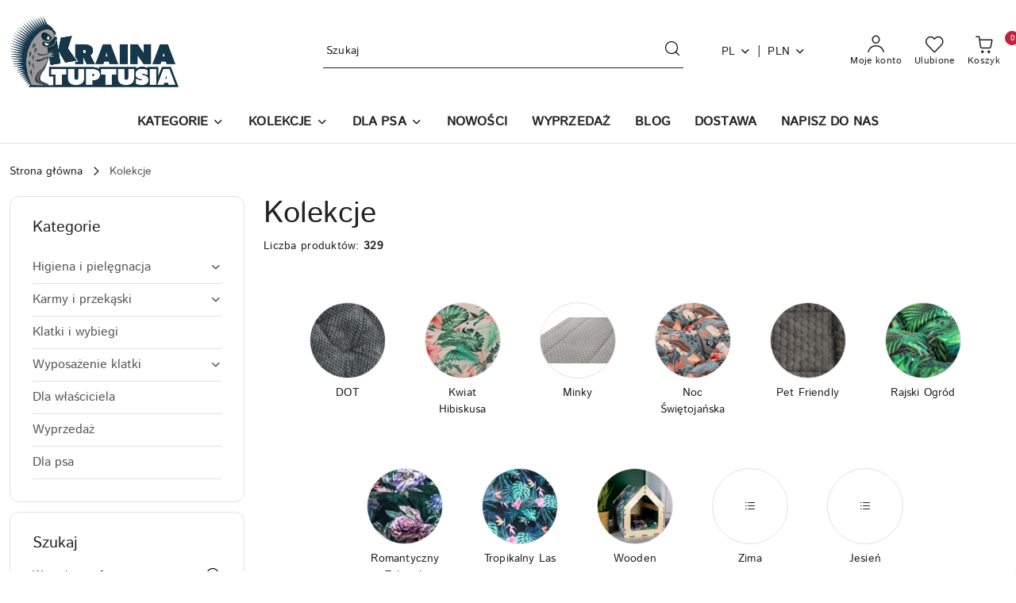

--- FILE ---
content_type: text/html; charset=utf-8
request_url: https://krainatuptusia.pl/Collections-c83
body_size: 37637
content:
<!DOCTYPE html>
<html lang="pl" currency="PLN"  class=" ">
	<head>
		<meta http-equiv="Content-Type" content="text/html; charset=UTF-8" />
		<meta name="description" content=" ">
		<meta name="keywords" content="sklep dla świnki morskiej, akcesoria dla świnki morskiej, akcesoria dla szynszyli, królik sklep, akcesoria dla szczura, paśniki na siano, akcesoria dla królika, zioła dla królika, legowiska dla królika, maty do klatki, zioła, sianko dla królika">
					<meta name="generator" content="Sky-Shop">
						<meta name="author" content="Kraina Tuptusia - działa na oprogramowaniu sklepów internetowych Sky-Shop.pl">
		<meta name="viewport" content="width=device-width, initial-scale=1.0">
		<meta name="skin_id" content="flex">
		<meta property="og:title" content="Kolekcje &gt; KRAINA TUPTUSIA Internetowy Sklep Zoologiczny akcesoria, zioła, siana dla świnek morskich, królików, szczurów, szynszyli">
		<meta property="og:description" content=" ">
					<meta property="og:image" content="https://krainatuptusia.pl/upload/krainatuptusia/logos//logokrainatuptusia.png">
			<meta property="og:image:type" content="image/png">
			<meta property="og:image:width" content="">
			<meta property="og:image:height" content="">
			<link rel="image_src" href="https://krainatuptusia.pl/upload/krainatuptusia/logos//logokrainatuptusia.png">
							<link rel="shortcut icon" href="/upload/krainatuptusia/favicon.png">
									<link rel="next" href="https://krainatuptusia.pl/Collections-c83/pa/2">
							<link rel="canonical" href="https://krainatuptusia.pl/Kolekcje-c83">
						<title>Kolekcje &gt; KRAINA TUPTUSIA Internetowy Sklep Zoologiczny akcesoria, zioła, siana dla świnek morskich, królików, szczurów, szynszyli</title>
		<meta name="google-site-verification" content="">

				


    <script type="text/plain" data-cookiecategory="marketing">
        !function(f, b, e, v, n, t, s) {
            if (f.fbq) return;
            n = f.fbq = function() {
                n.callMethod ?
                    n.callMethod.apply(n, arguments) : n.queue.push(arguments)
            };
            if (!f._fbq) f._fbq = n;
            n.push = n;
            n.loaded = !0;
            n.version = '2.0';
            n.queue = [];
            t = b.createElement(e);
            t.async = !0;
            t.src = v;
            s = b.getElementsByTagName(e)[0];
            s.parentNode.insertBefore(t, s)
        }(window,
            document, 'script', 'https://connect.facebook.net/en_US/fbevents.js');
        fbq('init', '258331892213314');

				fbq('track', 'PageView', {}, { eventID: 'PageView.0485486001768813139' } );
		    </script>
    <noscript>
        <img height="1" width="1" src="https://www.facebook.com/tr?id=258331892213314&ev=&noscript=1">
    </noscript>

<!-- edrone -->



	
        <script>
        const getCookie = (name) => {
            const pair = document.cookie.split('; ').find(x => x.startsWith(name+'='))
            if (pair) {
                return JSON.parse(pair.split('=')[1])
            }
        }

        const ccCookie = getCookie('cc_cookie')

        window.dataLayer = window.dataLayer || [];
        function gtag(){dataLayer.push(arguments);}

        gtag('consent', 'default', {
            'ad_storage': 'denied',
            'analytics_storage': 'denied',
            'ad_user_data': 'denied',
            'ad_personalization':  'denied',
            'security_storage': 'denied',
            'personalization_storage': 'denied',
            'functionality_storage': 'denied',
            wait_for_update: 500
        });

        // --- MICROSOFT ---
        window.uetq = window.uetq || [];
        window.uetq.push('consent', 'default', {
            'ad_storage': 'denied'
        });

        if (ccCookie) {
            gtag('consent', 'update', {
                'ad_storage': ccCookie.categories.includes('marketing') ? 'granted' : 'denied',
                'analytics_storage': ccCookie.categories.includes('analytics') ? 'granted' : 'denied',
                'ad_user_data': ccCookie.categories.includes('marketing') ? 'granted' : 'denied',
                'ad_personalization':  ccCookie.categories.includes('marketing') ? 'granted' : 'denied',
                'security_storage': 'granted',
                'personalization_storage': 'granted',
                'functionality_storage': 'granted'
            });

            // --- MICROSOFT ---
            window.uetq.push('consent', 'update', {
                'ad_storage': ccCookie.categories.includes('marketing') ? 'granted' : 'denied'
            });
        }

    </script>
        <script async src="https://www.googletagmanager.com/gtag/js?id=G-PVYEQ0J4EG"></script>
    <script>
        window.dataLayer = window.dataLayer || [];
        function gtag(){dataLayer.push(arguments);}
        gtag('js', new Date());

        gtag('config', 'G-PVYEQ0J4EG');
    </script>
	

	
<!-- Google Tag Manager -->
<script>(function(w,d,s,l,i){w[l]=w[l]||[];w[l].push({'gtm.start':
        new Date().getTime(),event:'gtm.js'});var f=d.getElementsByTagName(s)[0],
    j=d.createElement(s),dl=l!='dataLayer'?'&l='+l:'';j.async=true;j.src=
    'https://www.googletagmanager.com/gtm.js?id='+i+dl;f.parentNode.insertBefore(j,f);
})(window,document,'script','dataLayer','GTM-554K28L');</script>
<!-- End Google Tag Manager -->

	<script>
		var GA_4_PRODUCTS_DATA =  [{"item_id":2114,"item_brand":"Kraina Tuptusia","item_category":"Kolekcje"},{"item_id":2113,"item_brand":"Kraina Tuptusia","item_category":"Kolekcje"},{"item_id":2107,"item_brand":"Kraina Tuptusia","item_category":"Kolekcje"},{"item_id":2106,"item_brand":"Kraina Tuptusia","item_category":"Kolekcje"},{"item_id":2104,"item_brand":"Kraina Tuptusia","item_category":"Kolekcje"},{"item_id":2103,"item_brand":"Kraina Tuptusia","item_category":"Kolekcje"},{"item_id":2101,"item_brand":"Kraina Tuptusia","item_category":"Kolekcje"},{"item_id":2100,"item_brand":"Kraina Tuptusia","item_category":"Kolekcje"},{"item_id":2099,"item_brand":"Kraina Tuptusia","item_category":"Kolekcje"},{"item_id":2098,"item_brand":"Kraina Tuptusia","item_category":"Kolekcje"},{"item_id":2097,"item_brand":"Kraina Tuptusia","item_category":"Kolekcje"},{"item_id":2096,"item_brand":"Kraina Tuptusia","item_category":"Kolekcje"}] ;
			</script>







		<script type="text/javascript">

			function imageLoaded(element, target = "prev") {
				let siblingElement;
				if (target === "prev") {
					siblingElement = element.previousElementSibling;
				} else if (target === "link") {
					siblingElement = element.parentElement.previousElementSibling;
				}
				if (siblingElement && (siblingElement.classList.contains("fa") || siblingElement.classList.contains("icon-refresh"))) {
					siblingElement.style.display = "none";
				}
			}
			</script>

        		<link rel="stylesheet" href="/view/new/scheme/public/_common/scss/libs/bootstrap5.min.css">
		<link rel="stylesheet"  href="/view/new/scheme/public/_common/scss/libs/angular-material.min.css">
		
		<link rel="stylesheet" href="/view/new/userContent/krainatuptusia/style.css?v=886">
		<!-- Google Tag Manager -->
<script>(function(w,d,s,l,i){w[l]=w[l]||[];w[l].push({'gtm.start':
new Date().getTime(),event:'gtm.js'});var f=d.getElementsByTagName(s)[0],
j=d.createElement(s),dl=l!='dataLayer'?'&l='+l:'';j.async=true;j.src=
'https://www.googletagmanager.com/gtm.js?id='+i+dl;f.parentNode.insertBefore(j,f);
})(window,document,'script','dataLayer','GTM-554K28L');</script>
<!-- End Google Tag Manager -->
<meta name="facebook-domain-verification" content="e2bmleo91zrnfh32qvh7r18o7n3ke6">


<script src="https://apis.google.com/js/platform.js?onload=renderBadge" async defer></script>

<script>
  window.renderBadge = function() {
    var ratingBadgeContainer = document.createElement("div");
    document.body.appendChild(ratingBadgeContainer);
    window.gapi.load('ratingbadge', function() {
      window.gapi.ratingbadge.render(ratingBadgeContainer, {"merchant_id": 172671703});
    });
  }
</script>
		
		<script src="/view/new/scheme/public/_common/js/libs/promise/promise.min.js"></script>
		<script src="/view/new/scheme/public/_common/js/libs/jquery/jquery.min.js"></script>
		<script src="/view/new/scheme/public/_common/js/libs/angularjs/angularjs.min.js"></script>
	</head>
	<body 		  data-coupon-codes-active="1"
		  data-free-delivery-info-active="1"
		  data-generate-pdf-config="PRODUCT_AND_CART"
		  data-hide-price="0"
		  data-is-user-logged-id="0"
		  data-loyalty-points-active="1"
		  data-cart-simple-info-quantity="0"
		  data-cart-simple-info-price="0,00 zł"
		  data-base="PLN"
		  data-used="PLN|zł"
		  data-rates="'PLN':1,'EUR':4.2192,'RON':0.8289,'CZK':0.1737"
		  data-decimal-hide="0"
		  data-decimal=","
		  data-thousand=" "
		   data-js-hash="5672bbfe2f"		  data-gtag-events="true" data-gtag-id="G-PVYEQ0J4EG"		  		  class="		  		  		  		  "
		  		  		  		  		  data-hurt-price-type=""
		  data-hurt-price-text=""
		  		  data-tax="23"
	>
		<!-- Google Tag Manager (noscript) -->
<noscript><iframe src="https://www.googletagmanager.com/ns.html?id=GTM-554K28L"
height="0" width="0" style="display:none;visibility:hidden"></iframe></noscript>
<!-- End Google Tag Manager (noscript) -->
		
					
<!-- Google Tag Manager (noscript) -->
<noscript>
    <iframe src="https://www.googletagmanager.com/ns.html?id=G-PVYEQ0J4EG"
                  height="0" width="0" style="display:none;visibility:hidden"></iframe>
</noscript>
<!-- End Google Tag Manager (noscript) -->
		


<div id="aria-live" role="alert" aria-live="assertive" class="sr-only">&nbsp;</div>
<main class="skyshop-container" data-ng-app="SkyShopModule">
		
<div class="header_topbar_logo_search_basket-wrapper header_wrapper" data-ng-controller="CartCtrl" data-ng-init="init({type: 'QUICK_CART', turnOffSales: 0})">
        
<md-sidenav role="dialog" aria-modal="true" ng-cloak md-component-id="mobile-cart" class="md-sidenav-right position-fixed full-width-sidenav" sidenav-swipe>
    <md-content layout-padding="">
        <div class="dropdown dropdown-quick-cart">
            
<div data-ng-if="data.cartSelected || data.hidePrice" id="header_cart" class="header_cart">
    <!--googleoff: all-->

    <div class="header_cart_title d-flex align-items-center justify-content-between hidden-on-desktop">
        <span class="sky-f-body-bold">Koszyk (<span data-ng-bind="data.cartAmount">0</span>)</span>
        <button aria-label="Zamknij podgląd koszyka" class="border-0 bg-transparent d-flex" data-ng-keydown="closeMobileCart($event)" data-ng-click="closeMobileCart($event)"><span class="icon-close_24 icon-24 icon-600"></span></button>
    </div>

    <div data-ng-if="data.cartSelected.items.length" class="products-scroll" data-scrollbar>
        <ul class="products">
            <li aria-labelledby="prod-[{[$index]}]-name"
                    data-nosnippet data-ng-repeat="item in data.cartSelected.items track by item.id"
                data-ng-if="item.type !== 'GRATIS_PRODUCT'"
                class="product-tile justify-content-between d-flex align-items-start">

                <button class="d-flex flex-grow-1 border-0 bg-transparent text-decoration-children" data-ng-click="openProductPage(item.product)" data-ng-disabled="isApiPending">
                    <img class="product-image"
                         data-ng-srcset="[{[item.product.photo.url]}] 75w"
                         sizes="(max-width: 1200px) 75px, 100px"
                         data-ng-src="[{[item.product.photo.url]}]"
                         alt="[{[item.product.name]}]"
                         aria-hidden="true"/>
                    <div>
                        <h3 id="prod-[{[$index]}]-name"
                            class="product-name sky-f-small-regular text-start child-decoration">
                            <span aria-label="Produkt [{[$index+1]}]:"></span>
                            <span data-ng-bind="item.product.name"></span>
                        </h3>
                        <p class="product-total text-start">
                            <span class="sr-only">Ilość:</span>
                            <span data-ng-bind="item.quantity"></span>
                            <span aria-hidden="true">x</span>
                            <span class="sr-only">Cena jednostkowa:</span>
                            <span class="sky-f-small-bold text-lowercase" data-ng-bind-html="item.unitPriceSummary | priceFormat:''"></span>
                        </p>
                    </div>
                </button>
                <div>
                    <button aria-label="Usuń produkt z koszyka: [{[item.product.name]}]"
                            type="button"
                            class="d-flex border-0 bg-transparent p-0 m-2"
                            is-disabled="isApiPending"
                            remove-list-item
                            parent-selector-to-remove="'li'"
                            collapse-animation="true"
                            click="deleteCartItem(item.id)">
                        <span class="icon-close_circle_24 icon-18 cursor-pointer">
                        <span class="path1"></span>
                        <span class="path2"></span>
                    </span>
                    </button>

                </div>
            </li>
        </ul>
    </div>
    <div data-ng-if="!data.cartSelected.items.length"
         class="cart-empty d-flex justify-content-center align-items-center">
        <span class="sky-f-body-medium">Koszyk jest pusty</span>
    </div>
    
<section data-ng-if="cartFinalDiscountByFreeDelivery() || (data.cartFreeDelivery && data.cartFreeDelivery.status !== data.cartFreeDeliveryStatuses.NOT_AVAILABLE)" class="free_shipment sky-statement-green sky-rounded-4 sky-mb-1">
  <div data-ng-if="!cartFinalDiscountByFreeDelivery()  && data.cartFreeDelivery && data.cartFreeDelivery.missingAmount > 0">
    <p class="d-flex justify-content-center align-items-center mb-0 color-inherit">
      <span class="icon-truck icon-24 me-2"></span>
      <span class="core_addAriaLivePolite sky-f-caption-regular">
            Do bezpłatnej dostawy brakuje
        <span class="sky-f-caption-medium text-lowercase" data-ng-bind-html="data.cartFreeDelivery | priceFormat: ''">-,--</span>
        </span>
    </p>
  </div>
  <div data-ng-if="cartFinalDiscountByFreeDelivery() || data.cartFreeDelivery.missingAmount <= 0">
    <div class="cart-upper strong special free-delivery d-flex justify-content-center align-items-center">
      <span class="icon-truck icon-24 me-2 sky-text-green-dark"></span>
      <span class="core_addAriaLivePolite sky-f-caption-medium sky-text-green-dark text-uppercase">Darmowa dostawa!</span>
    </div>
  </div>
</section>    <div role="region" aria-labelledby="order_summary">
        <h3 id="order_summary" class="sr-only">Podsumowanie zamówienia</h3>
        <p class="d-flex justify-content-between color-inherit mb-0">
                <span class="sky-f-body-bold sky-letter-spacing-1per">Suma                 </span>
            <span data-ng-if="!data.hidePrice" class="price-color sky-f-body-bold sky-letter-spacing-1per"
                  data-ng-bind-html="data.cartSelected.priceSummary | priceFormat:'':true">0,00 zł</span>
            <span data-ng-if="data.hidePrice" class="sky-f-body-bold"></span>
        </p>
                <p class="quick-cart-products-actions__summary-discount-info mb-0" data-ng-if="data.cartSelected.priceSummary.final.gross != data.cartSelected.priceSummary.base.gross">
            <small>Cena uwzględnia rabaty</small>
        </p>
    </div>
    <div class="execute-order-container">
        <button type="button"
                data-ng-click="executeOrder($event)"
                data-ng-keydown="executeOrder($event)"
                class="btn btn-primary sky-f-body-bold d-block w-100">
            Realizuj zamówienie
        </button>
    </div>


    <!--googleon: all-->
</div>        </div>
    </md-content>
</md-sidenav>        <header class="header header_topbar_logo_search_basket " data-sticky="yes">
        

<div class="header_searchbar_panel d-flex align-items-top">
  <div class="container-xxl">
    <div class="container container-wrapper d-flex justify-content-center">
      
<form id="header_panel_searchbar" class="header_searchbar" method="GET" action="/category/#top">

    <div class="sky-input-group-material input-group">
        <input aria-label="Wyszukaj produkt"
               class="form-control sky-f-small-regular p-1 pb-0 pt-0 pe-4 "
               cy-data="headerSearch"
               type="search"
               name="q"
               value=""
               placeholder="Szukaj"
               autocomplete="off"
               product-per-page="5"
                       />
                <button type="submit" value="Szukaj" aria-label="Szukaj i przejdź do wyników wyszukiwania" class="p-1 pb-0 pt-0">
            <span class="icon-search_big icon-20"></span>
        </button>
    </div>
    </form>      <button aria-label="Zamknij wyszukiwarkę" id="toggleHeaderSearchbarPanel" type="button" class="close-searchbar ms-2 bg-transparent border-0">
        <span class="icon-close_28 icon-28"></span>
      </button>
    </div>
  </div>
</div>
<div class="container-xxl header_with_searchbar">
  <div class="container container-wrapper">
    <div class="header-components d-flex justify-content-between align-items-center">
      <div class="logo-wrapper d-flex hidden-on-desktop">
        <div class="d-flex align-items-center w-100">
          
<div class="hidden-on-desktop d-flex align-items-center mb-3 mt-3">
    <button aria-label="Otwórz menu główne" type="button" id="mobile-open-flex-menu" class="icon-hamburger_menu icon-23 sky-cursor-pointer border-0 bg-transparent p-0 icon-black"></button>

    <div id="mobile-flex-menu" class="flex_menu">
        <div class="flex_menu_title d-flex align-items-center justify-content-between hidden-on-desktop">
            <button aria-label="Powrót do poprzedniego poziomu menu" class="flex_back_button icon-arrow_left_32 icon-600 bg-transparent border-0 p-0 icon-black" ></button>
            <span class="sky-f-body-bold title">
                <span class="ms-3 me-3 logo">
                    
<!--PARAMETERS:
    COMPONENT_CLASS
    SRC
    ALT
    DEFAULT_ALT
-->

<a href="/" class=" header_mobile_menu_logo d-flex align-items-center">
    <img data-src-old-browser=""  src="/upload/krainatuptusia/logos//logokrainatuptusia.png" alt=" Kraina Tuptusia " />
</a>                </span>

            </span>
            <button id="mobile-flex-menu-close" type="button" aria-label="Zamknij menu główne" class="icon-close_24 icon-24 icon-600 mx-3 bg-transparent border-0 p-0 icon-black"></button>
        </div>
        <div class="categories-scroll scroll-content">
            <ul class="main-categories categories-level-1">
                
                                                <li>
                    <a
                              role="button" aria-haspopup="true"  tabindex="0"                            data-title="KATEGORIE" ">
                        <span>KATEGORIE</span>
                        <span class="icon-arrow_right_16 icon-16 icon-600"></span>
                    </a>
                                            <ul aria-label="Lista opcji dla grupy: KATEGORIE" class="categories-level-2">
                                                            <li>
                                    <a role="button" aria-haspopup="true" tabindex="0" data-title="Higiena i pielęgnacja" href="/Higiena-i-pielegnacja-c26">
                                        <span>Higiena i pielęgnacja</span>
                                                                                <span class="icon-arrow_right_16 icon-16 icon-600"></span>
                                                                            </a>
                                                                            <ul class="categories-level-3">
                                                                                        <li>
                                                <a data-title="Akcesoria do pielęgnacji i sprzątania" href="/Akcesoria-do-pielegnacji-i-sprzatania-c28">
                                                    <span>Akcesoria do pielęgnacji i sprzątania</span>
                                                </a>
                                            </li>
                                                                                        <li>
                                                <a data-title="Kuwety" href="/Kuwety-c29">
                                                    <span>Kuwety</span>
                                                </a>
                                            </li>
                                                                                    </ul>
                                                                    </li>
                                                            <li>
                                    <a role="button" aria-haspopup="true" tabindex="0" data-title="Karmy i przekąski" href="/Karmy-i-przekaski-c15">
                                        <span>Karmy i przekąski</span>
                                                                                <span class="icon-arrow_right_16 icon-16 icon-600"></span>
                                                                            </a>
                                                                            <ul class="categories-level-3">
                                                                                        <li>
                                                <a data-title="Karmy ratunkowe i suplementy" href="/Karmy-ratunkowe-i-suplementy-c73">
                                                    <span>Karmy ratunkowe i suplementy</span>
                                                </a>
                                            </li>
                                                                                        <li>
                                                <a data-title="Przekąski" href="/Przekaski-c17">
                                                    <span>Przekąski</span>
                                                </a>
                                            </li>
                                                                                        <li>
                                                <a data-title="Sianka" href="/Sianka-c131">
                                                    <span>Sianka</span>
                                                </a>
                                            </li>
                                                                                        <li>
                                                <a data-title="Zioła" href="/Ziola-c18">
                                                    <span>Zioła</span>
                                                </a>
                                            </li>
                                                                                    </ul>
                                                                    </li>
                                                            <li>
                                    <a  data-title="Klatki i wybiegi" href="/Klatki-i-wybiegi-c140">
                                        <span>Klatki i wybiegi</span>
                                                                            </a>
                                                                    </li>
                                                            <li>
                                    <a role="button" aria-haspopup="true" tabindex="0" data-title="Wyposażenie klatki" href="/Wyposazenie-klatki-c64">
                                        <span>Wyposażenie klatki</span>
                                                                                <span class="icon-arrow_right_16 icon-16 icon-600"></span>
                                                                            </a>
                                                                            <ul class="categories-level-3">
                                                                                        <li>
                                                <a data-title="Domki i norki" href="/Domki-i-norki-c63">
                                                    <span>Domki i norki</span>
                                                </a>
                                            </li>
                                                                                        <li>
                                                <a data-title="Hamaki" href="/Hamaki-c20">
                                                    <span>Hamaki</span>
                                                </a>
                                            </li>
                                                                                        <li>
                                                <a data-title="Legowiska" href="/Legowiska-c110">
                                                    <span>Legowiska</span>
                                                </a>
                                            </li>
                                                                                        <li>
                                                <a data-title="Maty do klatki i poduszki" href="/Maty-do-klatki-i-poduszki-c21">
                                                    <span>Maty do klatki i poduszki</span>
                                                </a>
                                            </li>
                                                                                        <li>
                                                <a data-title="Miseczki, poidełka, paśniki" href="/Miseczki-poidelka-pasniki-c31">
                                                    <span>Miseczki, poidełka, paśniki</span>
                                                </a>
                                            </li>
                                                                                        <li>
                                                <a data-title="Wkłady chłodzące" href="/Wklady-chlodzace-c56">
                                                    <span>Wkłady chłodzące</span>
                                                </a>
                                            </li>
                                                                                        <li>
                                                <a data-title="Zabawki i tunele" href="/Zabawki-i-tunele-c19">
                                                    <span>Zabawki i tunele</span>
                                                </a>
                                            </li>
                                                                                    </ul>
                                                                    </li>
                                                            <li>
                                    <a  data-title="Dla właściciela" href="/Dla-wlasciciela-c85">
                                        <span>Dla właściciela</span>
                                                                            </a>
                                                                    </li>
                                                            <li>
                                    <a  data-title="Wyprzedaż" href="/Wyprzedaz-c87">
                                        <span>Wyprzedaż</span>
                                                                            </a>
                                                                    </li>
                                                            <li>
                                    <a  data-title="Dla psa" href="/Dla-psa-c101">
                                        <span>Dla psa</span>
                                                                            </a>
                                                                    </li>
                                                    </ul>
                                    </li>
                                
                
                                                                                <li>
                    <a
                                                          data-title="KOLEKCJE" href="https://krainatuptusia.pl/Serie-produktow-c83"">
                        <span>KOLEKCJE</span>
                        <span class="icon-arrow_right_16 icon-16 icon-600"></span>
                    </a>
                                            <ul aria-label="Lista opcji dla: KOLEKCJE" class="categories-level-2">
                                                                                                <li>
                                        <a  data-title="DOT" href="/DOT-c84">
                                            <span>DOT</span>
                                                                                    </a>
                                                                                                                                                                        <li>
                                        <a  data-title="Kwiat Hibiskusa" href="/Kwiat-Hibiskusa-c128">
                                            <span>Kwiat Hibiskusa</span>
                                                                                    </a>
                                                                                                                                                                        <li>
                                        <a  data-title="Minky" href="/Minky-c139">
                                            <span>Minky</span>
                                                                                    </a>
                                                                                                                                                                        <li>
                                        <a  data-title="Noc Świętojańska" href="/Noc-Swietojanska-c127">
                                            <span>Noc Świętojańska</span>
                                                                                    </a>
                                                                                                                                                                        <li>
                                        <a  data-title="Pet Friendly" href="/Pet-Friendly-c118">
                                            <span>Pet Friendly</span>
                                                                                    </a>
                                                                                                                                                                        <li>
                                        <a  data-title="Rajski Ogród" href="/Rajski-Ogrod-c105">
                                            <span>Rajski Ogród</span>
                                                                                    </a>
                                                                                                                                                                        <li>
                                        <a  data-title="Romantyczny Zakątek" href="/Romantyczny-Zakatek-c106">
                                            <span>Romantyczny Zakątek</span>
                                                                                    </a>
                                                                                                                                                                        <li>
                                        <a  data-title="Tropikalny Las" href="/Tropikalny-Las-c100">
                                            <span>Tropikalny Las</span>
                                                                                    </a>
                                                                                                                                                                        <li>
                                        <a  data-title="Wooden" href="/Wooden-c129">
                                            <span>Wooden</span>
                                                                                    </a>
                                                                                                                                                                        <li>
                                        <a  data-title="Zima" href="/Zima-c142">
                                            <span>Zima</span>
                                                                                    </a>
                                                                                                                                                                        <li>
                                        <a  data-title="Jesień" href="/Jesien-c141">
                                            <span>Jesień</span>
                                                                                    </a>
                                                                                                                            </ul>
                                    </li>
                                
                
                                                                                <li>
                    <a
                                                          data-title="DLA PSA" href="https://krainatuptusia.pl/Dla-psa-c101"">
                        <span>DLA PSA</span>
                        <span class="icon-arrow_right_16 icon-16 icon-600"></span>
                    </a>
                                            <ul aria-label="Lista opcji dla: DLA PSA" class="categories-level-2">
                                                                                                <li>
                                        <a  data-title="Dla psa" href="/Dla-psa-c101">
                                            <span>Dla psa</span>
                                                                                    </a>
                                                                                                                            </ul>
                                    </li>
                                
                
                                                                                
                
                                <li>
                    <a data-title="NOWOŚCI" href="/category/c/new" >
                        <span>NOWOŚCI</span>
                    </a>
                </li>
                                                                                
                
                                <li>
                    <a data-title="WYPRZEDAŻ" href="https://krainatuptusia.pl/Wyprzedaz-c87" >
                        <span>WYPRZEDAŻ</span>
                    </a>
                </li>
                                                                                
                
                                <li>
                    <a data-title="BLOG" href="/blog" >
                        <span>BLOG</span>
                    </a>
                </li>
                                                                                
                
                                <li>
                    <a data-title="DOSTAWA" href="http://krainatuptusia.pl/news/n/54/Dostawa" >
                        <span>DOSTAWA</span>
                    </a>
                </li>
                                                                                
                
                                <li>
                    <a data-title="NAPISZ DO NAS" href="http://krainatuptusia.pl/ticket/add/" >
                        <span>NAPISZ DO NAS</span>
                    </a>
                </li>
                                                            </ul>
        </div>

    </div>
</div>
          <div class="ms-3 me-3 flex-grow-1">
            
<!--PARAMETERS:
    COMPONENT_CLASS
    SRC
    ALT
    DEFAULT_ALT
-->

<a href="/" class="d-flex align-items-center">
    <img data-src-old-browser=""  src="/upload/krainatuptusia/logos//logokrainatuptusia.png" alt=" Kraina Tuptusia " />
</a>          </div>
        </div>

        
<!-- PARAMETERS:
     SEARCH_ICON_HIDDEN_ON_DESKTOP
     ICON_LABELS_HIDDEN_ON_DESKTOP

     HIDE_SEARCH
     HIDE_ACCOUNT
     HIDE_CART
     HIDE_MENU_ON_DESKTOP
     CART_SUFFIX_ID

 -->

<nav class=" hidden-on-desktop header_user_menu sky-navbar navbar navbar-expand-lg sky-mt-2-5 sky-mb-2-5 col justify-content-end">
    <ul class="navbar-nav d-flex flex-flow-nowrap align-items-center">
            <li class="nav-item
                hidden-on-desktop">
            <button aria-label="Otwórz wyszukiwarkę" id="toggleHeaderSearchbarPanel" type="button" class="nav-link d-flex flex-column align-items-center bg-transparent border-0">
                <span class="icon-search_big icon-24"></span>
                <span aria-hidden="true" class="sky-f-caption-regular text-nowrap hidden-on-mobile">Szukaj</span>            </button>
        </li>
    
    
                <li class="
                nav-item position-relative">
            <button type="button" aria-label="Liczba ulubionych produktów: 0" class="core_openStore nav-link d-flex flex-column align-items-center bg-transparent border-0">
                <span class="icon-favourite_outline icon-24"></span>
                <span class="sky-f-caption-regular hidden-on-mobile ">Ulubione</span>
                            </button>
        </li>
                                            <li class="
                                        nav-item quick-cart dropdown" >
                    <button
                            id="header-cart-button-mobile"
                            aria-label="Liczba produktów w koszyku: [{[data.cartAmount]}]"
                            aria-haspopup="true"
                            aria-expanded="false"
                            aria-controls="header-cart-menu-mobile"
                            class="nav-link cart-item dropdown-toggle d-flex flex-column align-items-center position-relative bg-transparent border-0"
                            type="button"
                            data-bs-toggle="dropdown"
                            data-ng-keydown="openMobileCart($event)"
                            data-ng-click="openMobileCart($event)" data-ng-mouseenter="loadMobileCart()">
                                    <span class="icon-shipping_bag icon-24"></span>
                                    <span class="sky-f-caption-regular text-nowrap hidden-on-mobile ">Koszyk</span>
                                    <span class="translate-middle sky-badge badge-cart-amount">
                                        <span data-ng-bind="data.cartAmount" class="sky-f-number-in-circle">0</span>
                                    </span>
                    </button>
                    <ul id="header-cart-menu-mobile"  class="dropdown-menu dropdown-quick-cart ">
                                                    <li ng-cloak data-ng-if="data.initCartAmount">
                                
<div data-ng-if="data.cartSelected || data.hidePrice" id="header_cart" class="header_cart">
    <!--googleoff: all-->

    <div class="header_cart_title d-flex align-items-center justify-content-between hidden-on-desktop">
        <span class="sky-f-body-bold">Koszyk (<span data-ng-bind="data.cartAmount">0</span>)</span>
        <button aria-label="Zamknij podgląd koszyka" class="border-0 bg-transparent d-flex" data-ng-keydown="closeMobileCart($event)" data-ng-click="closeMobileCart($event)"><span class="icon-close_24 icon-24 icon-600"></span></button>
    </div>

    <div data-ng-if="data.cartSelected.items.length" class="products-scroll" data-scrollbar>
        <ul class="products">
            <li aria-labelledby="prod-[{[$index]}]-name"
                    data-nosnippet data-ng-repeat="item in data.cartSelected.items track by item.id"
                data-ng-if="item.type !== 'GRATIS_PRODUCT'"
                class="product-tile justify-content-between d-flex align-items-start">

                <button class="d-flex flex-grow-1 border-0 bg-transparent text-decoration-children" data-ng-click="openProductPage(item.product)" data-ng-disabled="isApiPending">
                    <img class="product-image"
                         data-ng-srcset="[{[item.product.photo.url]}] 75w"
                         sizes="(max-width: 1200px) 75px, 100px"
                         data-ng-src="[{[item.product.photo.url]}]"
                         alt="[{[item.product.name]}]"
                         aria-hidden="true"/>
                    <div>
                        <h3 id="prod-[{[$index]}]-name"
                            class="product-name sky-f-small-regular text-start child-decoration">
                            <span aria-label="Produkt [{[$index+1]}]:"></span>
                            <span data-ng-bind="item.product.name"></span>
                        </h3>
                        <p class="product-total text-start">
                            <span class="sr-only">Ilość:</span>
                            <span data-ng-bind="item.quantity"></span>
                            <span aria-hidden="true">x</span>
                            <span class="sr-only">Cena jednostkowa:</span>
                            <span class="sky-f-small-bold text-lowercase" data-ng-bind-html="item.unitPriceSummary | priceFormat:''"></span>
                        </p>
                    </div>
                </button>
                <div>
                    <button aria-label="Usuń produkt z koszyka: [{[item.product.name]}]"
                            type="button"
                            class="d-flex border-0 bg-transparent p-0 m-2"
                            is-disabled="isApiPending"
                            remove-list-item
                            parent-selector-to-remove="'li'"
                            collapse-animation="true"
                            click="deleteCartItem(item.id)">
                        <span class="icon-close_circle_24 icon-18 cursor-pointer">
                        <span class="path1"></span>
                        <span class="path2"></span>
                    </span>
                    </button>

                </div>
            </li>
        </ul>
    </div>
    <div data-ng-if="!data.cartSelected.items.length"
         class="cart-empty d-flex justify-content-center align-items-center">
        <span class="sky-f-body-medium">Koszyk jest pusty</span>
    </div>
    
<section data-ng-if="cartFinalDiscountByFreeDelivery() || (data.cartFreeDelivery && data.cartFreeDelivery.status !== data.cartFreeDeliveryStatuses.NOT_AVAILABLE)" class="free_shipment sky-statement-green sky-rounded-4 sky-mb-1">
  <div data-ng-if="!cartFinalDiscountByFreeDelivery()  && data.cartFreeDelivery && data.cartFreeDelivery.missingAmount > 0">
    <p class="d-flex justify-content-center align-items-center mb-0 color-inherit">
      <span class="icon-truck icon-24 me-2"></span>
      <span class="core_addAriaLivePolite sky-f-caption-regular">
            Do bezpłatnej dostawy brakuje
        <span class="sky-f-caption-medium text-lowercase" data-ng-bind-html="data.cartFreeDelivery | priceFormat: ''">-,--</span>
        </span>
    </p>
  </div>
  <div data-ng-if="cartFinalDiscountByFreeDelivery() || data.cartFreeDelivery.missingAmount <= 0">
    <div class="cart-upper strong special free-delivery d-flex justify-content-center align-items-center">
      <span class="icon-truck icon-24 me-2 sky-text-green-dark"></span>
      <span class="core_addAriaLivePolite sky-f-caption-medium sky-text-green-dark text-uppercase">Darmowa dostawa!</span>
    </div>
  </div>
</section>    <div role="region" aria-labelledby="order_summary">
        <h3 id="order_summary" class="sr-only">Podsumowanie zamówienia</h3>
        <p class="d-flex justify-content-between color-inherit mb-0">
                <span class="sky-f-body-bold sky-letter-spacing-1per">Suma                 </span>
            <span data-ng-if="!data.hidePrice" class="price-color sky-f-body-bold sky-letter-spacing-1per"
                  data-ng-bind-html="data.cartSelected.priceSummary | priceFormat:'':true">0,00 zł</span>
            <span data-ng-if="data.hidePrice" class="sky-f-body-bold"></span>
        </p>
                <p class="quick-cart-products-actions__summary-discount-info mb-0" data-ng-if="data.cartSelected.priceSummary.final.gross != data.cartSelected.priceSummary.base.gross">
            <small>Cena uwzględnia rabaty</small>
        </p>
    </div>
    <div class="execute-order-container">
        <button type="button"
                data-ng-click="executeOrder($event)"
                data-ng-keydown="executeOrder($event)"
                class="btn btn-primary sky-f-body-bold d-block w-100">
            Realizuj zamówienie
        </button>
    </div>


    <!--googleon: all-->
</div>                            </li>
                                            </ul>
                </li>
                        </ul>
</nav>      </div>

      <div class="options-wrapper d-flex justify-content-between w-100 align-items-center">
        <div class="col logo-wrapper d-flex align-items-center hidden-on-mobile sky-me-2-5 sky-mt-2-5 sky-mb-2-5">
          
<!--PARAMETERS:
    COMPONENT_CLASS
    SRC
    ALT
    DEFAULT_ALT
-->

<a href="/" class="d-flex align-items-center">
    <img data-src-old-browser=""  src="/upload/krainatuptusia/logos//logokrainatuptusia.png" alt=" Kraina Tuptusia " />
</a>        </div>
        
<form id="header_main_searchbar" class="header_searchbar" method="GET" action="/category/#top">

    <div class="sky-input-group-material input-group">
        <input aria-label="Wyszukaj produkt"
               class="form-control sky-f-small-regular p-1 pb-0 pt-0 pe-4 "
               cy-data="headerSearch"
               type="search"
               name="q"
               value=""
               placeholder="Szukaj"
               autocomplete="off"
               product-per-page="5"
                       />
                <button type="submit" value="Szukaj" aria-label="Szukaj i przejdź do wyników wyszukiwania" class="p-1 pb-0 pt-0">
            <span class="icon-search_big icon-20"></span>
        </button>
    </div>
    </form>        <div class="col d-flex justify-content-end w-100">
          
<nav class="header_switchers sky-navbar navbar navbar-expand-lg sky-mt-2-5 sky-mb-2-5 col justify-content-end">

        <ul class="navbar-nav d-flex flex-flow-nowrap">
                            <li class="nav-item dropdown dropdown-languages">
                <button type="button" class="nav-link sky-f-small-regular dropdown-toggle text-uppercase d-flex align-items-center bg-transparent border-0" data-bs-toggle="dropdown">
                    pl
                    <span class="ms-1 icon-arrow_down_16 icon-16 icon-600"></span>
                </button>
                <ul class="dropdown-menu">
                                                            <li>
                        <a class="dropdown-item d-flex justify-content-between  active " href="/Collections-c83/s_lang/pl">
                            <div class="d-flex align-items-center">
                                <img loading="lazy" src="/view/new/img/ico_lang_circle/pl.png" class="icon-20 me-2" alt="Polski">
                                <span>Polski</span>
                            </div>

                                                        <span class="icon-check icon-20"></span>
                                                    </a>
                    </li>
                                                                                <li>
                        <a class="dropdown-item d-flex justify-content-between " href="/Collections-c83/s_lang/en">
                            <div class="d-flex align-items-center">
                                <img loading="lazy" src="/view/new/img/ico_lang_circle/en.png" class="icon-20 me-2" alt="English">
                                <span>English</span>
                            </div>

                                                    </a>
                    </li>
                                                        </ul>
            </li>
                                        <li class="nav-item d-flex align-self-center">
                <span>|</span>
            </li>
                                        <li class="nav-item dropdown dropdown-currencies">
                <button type="button" class="nav-link sky-f-small-regular dropdown-toggle text-uppercase d-flex align-items-center bg-transparent border-0" data-bs-toggle="dropdown">
                    <span data-select-currency-name>PLN</span>
                    <span class="ms-1 icon-arrow_down_16 icon-16 icon-600"></span>
                </button>
                <ul class="dropdown-menu">
                                            <li>
                            <a class="dropdown-item d-flex justify-content-between active" data-select-currency-active href="#" data-select-currency="PLN|zł">
                                <div class="d-inline">
                                    <span class="currencies-name">PLN</span>
                                    <span>zł</span>
                                </div>                            
                            </a>
                        </li>
                                            <li>
                            <a class="dropdown-item d-flex justify-content-between " data-select-currency-active href="#" data-select-currency="EUR|€">
                                <div class="d-inline">
                                    <span class="currencies-name">EUR</span>
                                    <span>€</span>
                                </div>                            
                            </a>
                        </li>
                                            <li>
                            <a class="dropdown-item d-flex justify-content-between " data-select-currency-active href="#" data-select-currency="RON|Lei">
                                <div class="d-inline">
                                    <span class="currencies-name">RON</span>
                                    <span>Lei</span>
                                </div>                            
                            </a>
                        </li>
                                            <li>
                            <a class="dropdown-item d-flex justify-content-between " data-select-currency-active href="#" data-select-currency="CZK|Kč">
                                <div class="d-inline">
                                    <span class="currencies-name">CZK</span>
                                    <span>Kč</span>
                                </div>                            
                            </a>
                        </li>
                                    </ul>
            </li>
                </ul>
    </nav>

          
<!-- PARAMETERS:
     SEARCH_ICON_HIDDEN_ON_DESKTOP
     ICON_LABELS_HIDDEN_ON_DESKTOP

     HIDE_SEARCH
     HIDE_ACCOUNT
     HIDE_CART
     HIDE_MENU_ON_DESKTOP
     CART_SUFFIX_ID

 -->

<nav class="header_user_menu sky-navbar navbar navbar-expand-lg sky-mt-2-5 sky-mb-2-5 col justify-content-end">
    <ul class="navbar-nav d-flex flex-flow-nowrap align-items-center">
            <li class="nav-item
         hidden-on-mobile         hidden-on-desktop">
            <button aria-label="Otwórz wyszukiwarkę" id="toggleHeaderSearchbarPanel" type="button" class="nav-link d-flex flex-column align-items-center bg-transparent border-0">
                <span class="icon-search_big icon-24"></span>
                <span aria-hidden="true" class="sky-f-caption-regular text-nowrap hidden-on-mobile">Szukaj</span>            </button>
        </li>
    
            <li class="nav-item dropdown">
            <button
                    id="header-user-account-button"
                    aria-label="Moje konto"
                    aria-haspopup="true"
                    aria-expanded="false"
                    aria-controls="header-user-account-menu"
                    class="nav-link account-item dropdown-toggle d-flex flex-column align-items-center bg-transparent border-0"
                    type="button"
                    data-bs-toggle="dropdown">
                <span class="icon-user icon-24"></span>
                <span class="sky-f-caption-regular text-nowrap ">Moje konto</span>
                <span class="hidden-on-desktop icon-arrow_down_16 icon-16 icon-600"></span>
            </button>
            <ul id="header-user-account-menu" class="dropdown-menu">
                                    <li>
                        <a aria-label="Zaloguj się" class="dropdown-item d-flex" href="/login/">
                            <span class="sky-f-caption-regular">Zaloguj się</span>
                        </a>
                    </li>
                    <li>
                        <a aria-label="Zarejestruj się" class="dropdown-item d-flex" href="/register/">
                            <span class="sky-f-caption-regular">Zarejestruj się</span>
                        </a>
                    </li>
                                    <li>
                        <a aria-label="Dodaj zgłoszenie" class="dropdown-item d-flex" href="/ticket/add/" rel="nofollow">
                            <span class="sky-f-caption-regular">Dodaj zgłoszenie</span>
                        </a>
                    </li>

                                    <li>
                        <a aria-label="Zgody cookies" class="dropdown-item d-flex" data-cc="c-settings" href="#" rel="nofollow">
                            <span class="sky-f-caption-regular">Zgody cookies</span>
                        </a>
                    </li>
                
                            </ul>
        </li>
    
                <li class="
         hidden-on-mobile         nav-item position-relative">
            <button type="button" aria-label="Liczba ulubionych produktów: 0" class="core_openStore nav-link d-flex flex-column align-items-center bg-transparent border-0">
                <span class="icon-favourite_outline icon-24"></span>
                <span class="sky-f-caption-regular hidden-on-mobile ">Ulubione</span>
                            </button>
        </li>
                                            <li class="
                     hidden-on-mobile                     nav-item quick-cart dropdown" cy-data="headerCart">
                    <button
                            id="header-cart-button-desktop"
                            aria-label="Liczba produktów w koszyku: [{[data.cartAmount]}]"
                            aria-haspopup="true"
                            aria-expanded="false"
                            aria-controls="header-cart-menu-desktop"
                            class="nav-link cart-item dropdown-toggle d-flex flex-column align-items-center position-relative bg-transparent border-0"
                            type="button"
                            data-bs-toggle="dropdown"
                            data-ng-keydown="openMobileCart($event)"
                            data-ng-click="openMobileCart($event)" data-ng-mouseenter="loadMobileCart()">
                                    <span class="icon-shipping_bag icon-24"></span>
                                    <span class="sky-f-caption-regular text-nowrap hidden-on-mobile ">Koszyk</span>
                                    <span class="translate-middle sky-badge badge-cart-amount">
                                        <span data-ng-bind="data.cartAmount" class="sky-f-number-in-circle">0</span>
                                    </span>
                    </button>
                    <ul id="header-cart-menu-desktop"  class="dropdown-menu dropdown-quick-cart ">
                                                    <li ng-cloak data-ng-if="data.initCartAmount">
                                
<div data-ng-if="data.cartSelected || data.hidePrice" id="header_cart" class="header_cart">
    <!--googleoff: all-->

    <div class="header_cart_title d-flex align-items-center justify-content-between hidden-on-desktop">
        <span class="sky-f-body-bold">Koszyk (<span data-ng-bind="data.cartAmount">0</span>)</span>
        <button aria-label="Zamknij podgląd koszyka" class="border-0 bg-transparent d-flex" data-ng-keydown="closeMobileCart($event)" data-ng-click="closeMobileCart($event)"><span class="icon-close_24 icon-24 icon-600"></span></button>
    </div>

    <div data-ng-if="data.cartSelected.items.length" class="products-scroll" data-scrollbar>
        <ul class="products">
            <li aria-labelledby="prod-[{[$index]}]-name"
                    data-nosnippet data-ng-repeat="item in data.cartSelected.items track by item.id"
                data-ng-if="item.type !== 'GRATIS_PRODUCT'"
                class="product-tile justify-content-between d-flex align-items-start">

                <button class="d-flex flex-grow-1 border-0 bg-transparent text-decoration-children" data-ng-click="openProductPage(item.product)" data-ng-disabled="isApiPending">
                    <img class="product-image"
                         data-ng-srcset="[{[item.product.photo.url]}] 75w"
                         sizes="(max-width: 1200px) 75px, 100px"
                         data-ng-src="[{[item.product.photo.url]}]"
                         alt="[{[item.product.name]}]"
                         aria-hidden="true"/>
                    <div>
                        <h3 id="prod-[{[$index]}]-name"
                            class="product-name sky-f-small-regular text-start child-decoration">
                            <span aria-label="Produkt [{[$index+1]}]:"></span>
                            <span data-ng-bind="item.product.name"></span>
                        </h3>
                        <p class="product-total text-start">
                            <span class="sr-only">Ilość:</span>
                            <span data-ng-bind="item.quantity"></span>
                            <span aria-hidden="true">x</span>
                            <span class="sr-only">Cena jednostkowa:</span>
                            <span class="sky-f-small-bold text-lowercase" data-ng-bind-html="item.unitPriceSummary | priceFormat:''"></span>
                        </p>
                    </div>
                </button>
                <div>
                    <button aria-label="Usuń produkt z koszyka: [{[item.product.name]}]"
                            type="button"
                            class="d-flex border-0 bg-transparent p-0 m-2"
                            is-disabled="isApiPending"
                            remove-list-item
                            parent-selector-to-remove="'li'"
                            collapse-animation="true"
                            click="deleteCartItem(item.id)">
                        <span class="icon-close_circle_24 icon-18 cursor-pointer">
                        <span class="path1"></span>
                        <span class="path2"></span>
                    </span>
                    </button>

                </div>
            </li>
        </ul>
    </div>
    <div data-ng-if="!data.cartSelected.items.length"
         class="cart-empty d-flex justify-content-center align-items-center">
        <span class="sky-f-body-medium">Koszyk jest pusty</span>
    </div>
    
<section data-ng-if="cartFinalDiscountByFreeDelivery() || (data.cartFreeDelivery && data.cartFreeDelivery.status !== data.cartFreeDeliveryStatuses.NOT_AVAILABLE)" class="free_shipment sky-statement-green sky-rounded-4 sky-mb-1">
  <div data-ng-if="!cartFinalDiscountByFreeDelivery()  && data.cartFreeDelivery && data.cartFreeDelivery.missingAmount > 0">
    <p class="d-flex justify-content-center align-items-center mb-0 color-inherit">
      <span class="icon-truck icon-24 me-2"></span>
      <span class="core_addAriaLivePolite sky-f-caption-regular">
            Do bezpłatnej dostawy brakuje
        <span class="sky-f-caption-medium text-lowercase" data-ng-bind-html="data.cartFreeDelivery | priceFormat: ''">-,--</span>
        </span>
    </p>
  </div>
  <div data-ng-if="cartFinalDiscountByFreeDelivery() || data.cartFreeDelivery.missingAmount <= 0">
    <div class="cart-upper strong special free-delivery d-flex justify-content-center align-items-center">
      <span class="icon-truck icon-24 me-2 sky-text-green-dark"></span>
      <span class="core_addAriaLivePolite sky-f-caption-medium sky-text-green-dark text-uppercase">Darmowa dostawa!</span>
    </div>
  </div>
</section>    <div role="region" aria-labelledby="order_summary">
        <h3 id="order_summary" class="sr-only">Podsumowanie zamówienia</h3>
        <p class="d-flex justify-content-between color-inherit mb-0">
                <span class="sky-f-body-bold sky-letter-spacing-1per">Suma                 </span>
            <span data-ng-if="!data.hidePrice" class="price-color sky-f-body-bold sky-letter-spacing-1per"
                  data-ng-bind-html="data.cartSelected.priceSummary | priceFormat:'':true">0,00 zł</span>
            <span data-ng-if="data.hidePrice" class="sky-f-body-bold"></span>
        </p>
                <p class="quick-cart-products-actions__summary-discount-info mb-0" data-ng-if="data.cartSelected.priceSummary.final.gross != data.cartSelected.priceSummary.base.gross">
            <small>Cena uwzględnia rabaty</small>
        </p>
    </div>
    <div class="execute-order-container">
        <button type="button"
                data-ng-click="executeOrder($event)"
                data-ng-keydown="executeOrder($event)"
                class="btn btn-primary sky-f-body-bold d-block w-100">
            Realizuj zamówienie
        </button>
    </div>


    <!--googleon: all-->
</div>                            </li>
                                            </ul>
                </li>
                        </ul>
</nav>        </div>
      </div>
    </div>
  </div>
</div>
<nav class="hidden-on-mobile">
  
<!--PARAMETERS
    VERTICAL_MENU
    IS_STICKY
    BORDER_BOTTOM
-->
<nav id="header_main_menu" class="header_main_menu sky-navbar navbar navbar-expand-lg flex-grow-1 hidden-on-mobile d-flex justify-content-center header-bordered" >

    <div class="container-xxl">
            <div class="container container-wrapper">
                <div class="header_main_menu_wrapper d-flex align-items-stretch justify-content-center">
                    <ul aria-label="Menu główne" id="header_main_menu_list" class="navbar-nav d-flex flex-flow-nowrap">

                                                                                                <li class="nav-item nav-item-categories dropdown ">
                            <a aria-haspopup="true" aria-expanded="false"  role="button"  aria-label="KATEGORIE"
                            class="nestedDropdown nav-link nav-link-border dropdown-toggle d-flex align-items-center text-break sky-cursor-pointer"
                            aria-controls="dropdown_menu_248"
                            data-bs-toggle="dropdown"
                               href="javascript:void(0);">
                            <span class="sky-f-body-bold me-1">KATEGORIE</span>
                            <span class="icon-arrow_down_16 icon-16 icon-600 text-decoration-none"></span>
                            </a>
                            <ul id="dropdown_menu_248" class="dropdown-menu position-absolute">
                                <div class="container-xxl ">
                                    <div class="container container-wrapper ">
                                        <div class="row row-cols-3 dropdown-menu-scroll">
                                                                                                                                    <div class="col align-self-start ">
                                                <a class="text-decoration-children" aria-label="Higiena i pielęgnacja" href="/Higiena-i-pielegnacja-c26">
                                                    <span class="d-inline-block sky-f-small-bold mt-1 mb-2 child-decoration">Higiena i pielęgnacja</span>
                                                </a>
                                                                                                <ul id="">
                                                                                                        <li>
                                                        <a class="text-decoration-children" aria-label="Akcesoria do pielęgnacji i sprzątania" href="/Akcesoria-do-pielegnacji-i-sprzatania-c28">
                                                            <div class="d-flex align-items-center mb-2">
                                                                <span class="icon-arrow_right_16 icon-16 icon-600 me-1 text-decoration-none"></span>
                                                                <span class="sky-f-small-regular text-break child-decoration">Akcesoria do pielęgnacji i sprzątania</span>
                                                            </div>

                                                        </a>
                                                    </li>
                                                                                                        <li>
                                                        <a class="text-decoration-children" aria-label="Kuwety" href="/Kuwety-c29">
                                                            <div class="d-flex align-items-center mb-2">
                                                                <span class="icon-arrow_right_16 icon-16 icon-600 me-1 text-decoration-none"></span>
                                                                <span class="sky-f-small-regular text-break child-decoration">Kuwety</span>
                                                            </div>

                                                        </a>
                                                    </li>
                                                                                                    </ul>
                                                                                            </div>
                                                                                        <div class="col align-self-start ">
                                                <a class="text-decoration-children" aria-label="Karmy i przekąski" href="/Karmy-i-przekaski-c15">
                                                    <span class="d-inline-block sky-f-small-bold mt-1 mb-2 child-decoration">Karmy i przekąski</span>
                                                </a>
                                                                                                <ul id="">
                                                                                                        <li>
                                                        <a class="text-decoration-children" aria-label="Karmy ratunkowe i suplementy" href="/Karmy-ratunkowe-i-suplementy-c73">
                                                            <div class="d-flex align-items-center mb-2">
                                                                <span class="icon-arrow_right_16 icon-16 icon-600 me-1 text-decoration-none"></span>
                                                                <span class="sky-f-small-regular text-break child-decoration">Karmy ratunkowe i suplementy</span>
                                                            </div>

                                                        </a>
                                                    </li>
                                                                                                        <li>
                                                        <a class="text-decoration-children" aria-label="Przekąski" href="/Przekaski-c17">
                                                            <div class="d-flex align-items-center mb-2">
                                                                <span class="icon-arrow_right_16 icon-16 icon-600 me-1 text-decoration-none"></span>
                                                                <span class="sky-f-small-regular text-break child-decoration">Przekąski</span>
                                                            </div>

                                                        </a>
                                                    </li>
                                                                                                        <li>
                                                        <a class="text-decoration-children" aria-label="Sianka" href="/Sianka-c131">
                                                            <div class="d-flex align-items-center mb-2">
                                                                <span class="icon-arrow_right_16 icon-16 icon-600 me-1 text-decoration-none"></span>
                                                                <span class="sky-f-small-regular text-break child-decoration">Sianka</span>
                                                            </div>

                                                        </a>
                                                    </li>
                                                                                                        <li>
                                                        <a class="text-decoration-children" aria-label="Zioła" href="/Ziola-c18">
                                                            <div class="d-flex align-items-center mb-2">
                                                                <span class="icon-arrow_right_16 icon-16 icon-600 me-1 text-decoration-none"></span>
                                                                <span class="sky-f-small-regular text-break child-decoration">Zioła</span>
                                                            </div>

                                                        </a>
                                                    </li>
                                                                                                    </ul>
                                                                                            </div>
                                                                                        <div class="col align-self-start ">
                                                <a class="text-decoration-children" aria-label="Klatki i wybiegi" href="/Klatki-i-wybiegi-c140">
                                                    <span class="d-inline-block sky-f-small-bold mt-1 mb-2 child-decoration">Klatki i wybiegi</span>
                                                </a>
                                                                                            </div>
                                                                                        <div class="col align-self-start  mt-4 ">
                                                <a class="text-decoration-children" aria-label="Wyposażenie klatki" href="/Wyposazenie-klatki-c64">
                                                    <span class="d-inline-block sky-f-small-bold mt-1 mb-2 child-decoration">Wyposażenie klatki</span>
                                                </a>
                                                                                                <ul id="">
                                                                                                        <li>
                                                        <a class="text-decoration-children" aria-label="Domki i norki" href="/Domki-i-norki-c63">
                                                            <div class="d-flex align-items-center mb-2">
                                                                <span class="icon-arrow_right_16 icon-16 icon-600 me-1 text-decoration-none"></span>
                                                                <span class="sky-f-small-regular text-break child-decoration">Domki i norki</span>
                                                            </div>

                                                        </a>
                                                    </li>
                                                                                                        <li>
                                                        <a class="text-decoration-children" aria-label="Hamaki" href="/Hamaki-c20">
                                                            <div class="d-flex align-items-center mb-2">
                                                                <span class="icon-arrow_right_16 icon-16 icon-600 me-1 text-decoration-none"></span>
                                                                <span class="sky-f-small-regular text-break child-decoration">Hamaki</span>
                                                            </div>

                                                        </a>
                                                    </li>
                                                                                                        <li>
                                                        <a class="text-decoration-children" aria-label="Legowiska" href="/Legowiska-c110">
                                                            <div class="d-flex align-items-center mb-2">
                                                                <span class="icon-arrow_right_16 icon-16 icon-600 me-1 text-decoration-none"></span>
                                                                <span class="sky-f-small-regular text-break child-decoration">Legowiska</span>
                                                            </div>

                                                        </a>
                                                    </li>
                                                                                                        <li>
                                                        <a class="text-decoration-children" aria-label="Maty do klatki i poduszki" href="/Maty-do-klatki-i-poduszki-c21">
                                                            <div class="d-flex align-items-center mb-2">
                                                                <span class="icon-arrow_right_16 icon-16 icon-600 me-1 text-decoration-none"></span>
                                                                <span class="sky-f-small-regular text-break child-decoration">Maty do klatki i poduszki</span>
                                                            </div>

                                                        </a>
                                                    </li>
                                                                                                        <li>
                                                        <a class="text-decoration-children" aria-label="Miseczki, poidełka, paśniki" href="/Miseczki-poidelka-pasniki-c31">
                                                            <div class="d-flex align-items-center mb-2">
                                                                <span class="icon-arrow_right_16 icon-16 icon-600 me-1 text-decoration-none"></span>
                                                                <span class="sky-f-small-regular text-break child-decoration">Miseczki, poidełka, paśniki</span>
                                                            </div>

                                                        </a>
                                                    </li>
                                                                                                        <li>
                                                        <a class="text-decoration-children" aria-label="Wkłady chłodzące" href="/Wklady-chlodzace-c56">
                                                            <div class="d-flex align-items-center mb-2">
                                                                <span class="icon-arrow_right_16 icon-16 icon-600 me-1 text-decoration-none"></span>
                                                                <span class="sky-f-small-regular text-break child-decoration">Wkłady chłodzące</span>
                                                            </div>

                                                        </a>
                                                    </li>
                                                                                                        <li>
                                                        <a class="text-decoration-children" aria-label="Zabawki i tunele" href="/Zabawki-i-tunele-c19">
                                                            <div class="d-flex align-items-center mb-2">
                                                                <span class="icon-arrow_right_16 icon-16 icon-600 me-1 text-decoration-none"></span>
                                                                <span class="sky-f-small-regular text-break child-decoration">Zabawki i tunele</span>
                                                            </div>

                                                        </a>
                                                    </li>
                                                                                                    </ul>
                                                                                            </div>
                                                                                        <div class="col align-self-start  mt-4 ">
                                                <a class="text-decoration-children" aria-label="Dla właściciela" href="/Dla-wlasciciela-c85">
                                                    <span class="d-inline-block sky-f-small-bold mt-1 mb-2 child-decoration">Dla właściciela</span>
                                                </a>
                                                                                            </div>
                                                                                        <div class="col align-self-start  mt-4 ">
                                                <a class="text-decoration-children" aria-label="Wyprzedaż" href="/Wyprzedaz-c87">
                                                    <span class="d-inline-block sky-f-small-bold mt-1 mb-2 child-decoration">Wyprzedaż</span>
                                                </a>
                                                                                            </div>
                                                                                        <div class="col align-self-start  mt-4 ">
                                                <a class="text-decoration-children" aria-label="Dla psa" href="/Dla-psa-c101">
                                                    <span class="d-inline-block sky-f-small-bold mt-1 mb-2 child-decoration">Dla psa</span>
                                                </a>
                                                                                            </div>
                                                                                                                                </div>
                                    </div>
                                </div>
                            </ul>
                        </li>
                                                
                        
                                                                                                                        <li class="nav-item nav-item-categories dropdown ">
                            <a aria-haspopup="true" aria-expanded="false"  aria-label="KOLEKCJE"
                            class="nestedDropdown nav-link nav-link-border dropdown-toggle d-flex align-items-center text-break sky-cursor-pointer"
                            aria-controls="dropdown_menu_346"
                            data-bs-toggle="dropdown"
                               href="https://krainatuptusia.pl/Serie-produktow-c83">
                            <span class="sky-f-body-bold me-1">KOLEKCJE</span>
                            <span class="icon-arrow_down_16 icon-16 icon-600 text-decoration-none"></span>
                            </a>
                            <ul id="dropdown_menu_346" class="dropdown-menu position-absolute">
                                <div class="container-xxl ">
                                    <div class="container container-wrapper ">
                                        <div class="row row-cols-3 dropdown-menu-scroll">
                                                                                                                                                                                <div class="col align-self-start ">
                                                <a class="text-decoration-children" aria-label="DOT" href="/DOT-c84">
                                                    <span class="d-inline-block sky-f-small-bold mt-1 mb-2 child-decoration">DOT</span>
                                                </a>
                                                                                            </div>
                                                                                                                                                                                <div class="col align-self-start ">
                                                <a class="text-decoration-children" aria-label="Kwiat Hibiskusa" href="/Kwiat-Hibiskusa-c128">
                                                    <span class="d-inline-block sky-f-small-bold mt-1 mb-2 child-decoration">Kwiat Hibiskusa</span>
                                                </a>
                                                                                            </div>
                                                                                                                                                                                <div class="col align-self-start ">
                                                <a class="text-decoration-children" aria-label="Minky" href="/Minky-c139">
                                                    <span class="d-inline-block sky-f-small-bold mt-1 mb-2 child-decoration">Minky</span>
                                                </a>
                                                                                            </div>
                                                                                                                                                                                <div class="col align-self-start  mt-4 ">
                                                <a class="text-decoration-children" aria-label="Noc Świętojańska" href="/Noc-Swietojanska-c127">
                                                    <span class="d-inline-block sky-f-small-bold mt-1 mb-2 child-decoration">Noc Świętojańska</span>
                                                </a>
                                                                                            </div>
                                                                                                                                                                                <div class="col align-self-start  mt-4 ">
                                                <a class="text-decoration-children" aria-label="Pet Friendly" href="/Pet-Friendly-c118">
                                                    <span class="d-inline-block sky-f-small-bold mt-1 mb-2 child-decoration">Pet Friendly</span>
                                                </a>
                                                                                            </div>
                                                                                                                                                                                <div class="col align-self-start  mt-4 ">
                                                <a class="text-decoration-children" aria-label="Rajski Ogród" href="/Rajski-Ogrod-c105">
                                                    <span class="d-inline-block sky-f-small-bold mt-1 mb-2 child-decoration">Rajski Ogród</span>
                                                </a>
                                                                                            </div>
                                                                                                                                                                                <div class="col align-self-start  mt-4 ">
                                                <a class="text-decoration-children" aria-label="Romantyczny Zakątek" href="/Romantyczny-Zakatek-c106">
                                                    <span class="d-inline-block sky-f-small-bold mt-1 mb-2 child-decoration">Romantyczny Zakątek</span>
                                                </a>
                                                                                            </div>
                                                                                                                                                                                <div class="col align-self-start  mt-4 ">
                                                <a class="text-decoration-children" aria-label="Tropikalny Las" href="/Tropikalny-Las-c100">
                                                    <span class="d-inline-block sky-f-small-bold mt-1 mb-2 child-decoration">Tropikalny Las</span>
                                                </a>
                                                                                            </div>
                                                                                                                                                                                <div class="col align-self-start  mt-4 ">
                                                <a class="text-decoration-children" aria-label="Wooden" href="/Wooden-c129">
                                                    <span class="d-inline-block sky-f-small-bold mt-1 mb-2 child-decoration">Wooden</span>
                                                </a>
                                                                                            </div>
                                                                                                                                                                                <div class="col align-self-start  mt-4 ">
                                                <a class="text-decoration-children" aria-label="Zima" href="/Zima-c142">
                                                    <span class="d-inline-block sky-f-small-bold mt-1 mb-2 child-decoration">Zima</span>
                                                </a>
                                                                                            </div>
                                                                                                                                                                                <div class="col align-self-start  mt-4 ">
                                                <a class="text-decoration-children" aria-label="Jesień" href="/Jesien-c141">
                                                    <span class="d-inline-block sky-f-small-bold mt-1 mb-2 child-decoration">Jesień</span>
                                                </a>
                                                                                            </div>
                                                                                                                                                                            </div>
                                    </div>
                                </div>
                            </ul>
                        </li>
                                                
                        
                                                                                                                        <li class="nav-item nav-item-categories dropdown ">
                            <a aria-haspopup="true" aria-expanded="false"  aria-label="DLA PSA"
                            class="nestedDropdown nav-link nav-link-border dropdown-toggle d-flex align-items-center text-break sky-cursor-pointer"
                            aria-controls="dropdown_menu_399"
                            data-bs-toggle="dropdown"
                               href="https://krainatuptusia.pl/Dla-psa-c101">
                            <span class="sky-f-body-bold me-1">DLA PSA</span>
                            <span class="icon-arrow_down_16 icon-16 icon-600 text-decoration-none"></span>
                            </a>
                            <ul id="dropdown_menu_399" class="dropdown-menu position-absolute">
                                <div class="container-xxl ">
                                    <div class="container container-wrapper ">
                                        <div class="row row-cols-3 dropdown-menu-scroll">
                                                                                                                                                                                <div class="col align-self-start ">
                                                <a class="text-decoration-children" aria-label="Dla psa" href="/Dla-psa-c101">
                                                    <span class="d-inline-block sky-f-small-bold mt-1 mb-2 child-decoration">Dla psa</span>
                                                </a>
                                                                                            </div>
                                                                                                                                                                            </div>
                                    </div>
                                </div>
                            </ul>
                        </li>
                                                
                        
                                                                                                                        
                        
                                                <li class="nav-item ">
                            <a aria-label="NOWOŚCI" class="nav-link nav-link-border d-flex align-items-center text-nowrap"
                               href="/category/c/new" >
                            <span class="sky-f-body-bold">
                NOWOŚCI
                </span>
                            </a>
                        </li>
                                                                                                                        
                        
                                                <li class="nav-item ">
                            <a aria-label="WYPRZEDAŻ" class="nav-link nav-link-border d-flex align-items-center text-nowrap"
                               href="https://krainatuptusia.pl/Wyprzedaz-c87" >
                            <span class="sky-f-body-bold">
                WYPRZEDAŻ
                </span>
                            </a>
                        </li>
                                                                                                                        
                        
                                                <li class="nav-item ">
                            <a aria-label="BLOG" class="nav-link nav-link-border d-flex align-items-center text-nowrap"
                               href="/blog" >
                            <span class="sky-f-body-bold">
                BLOG
                </span>
                            </a>
                        </li>
                                                                                                                        
                        
                                                <li class="nav-item ">
                            <a aria-label="DOSTAWA" class="nav-link nav-link-border d-flex align-items-center text-nowrap"
                               href="http://krainatuptusia.pl/news/n/54/Dostawa" >
                            <span class="sky-f-body-bold">
                DOSTAWA
                </span>
                            </a>
                        </li>
                                                                                                                        
                        
                                                <li class="nav-item ">
                            <a aria-label="NAPISZ DO NAS" class="nav-link nav-link-border d-flex align-items-center text-nowrap"
                               href="http://krainatuptusia.pl/ticket/add/" >
                            <span class="sky-f-body-bold">
                NAPISZ DO NAS
                </span>
                            </a>
                        </li>
                                                                                                <li class="nav-item dropdown nav-item-hamburger-menu ">
                            <a role="button" aria-label="Pokaż więcej" class="nestedDropdown nav-hamburger-link nav-link dropdown-toggle d-flex align-items-center text-break sky-cursor-pointer" href="#" data-bs-toggle="dropdown">
                                <span class="icon-hamburger_menu icon-23"></span>
                            </a>
                            <ul id="header_main_menu_hidden_list" class="dropdown-menu position-absolute">
                            </ul>
                        </li>
                    </ul>
                </div>

            </div>
    </div>


</nav>
</nav>
<div id="header-sticky">
  <div class="header-sticky-container container-xxl">
    <div class="container-wrapper">
      
<div class="header-components hidden-on-mobile d-flex justify-content-between align-items-stretch">
  <div class="logo-wrapper d-flex align-items-center sky-me-2-5 sky-mt-2-5 sky-mb-2-5">
    
<!--PARAMETERS:
    COMPONENT_CLASS
    SRC
    ALT
    DEFAULT_ALT
-->

<a href="/" class="d-flex align-items-center">
    <img data-src-old-browser=""  src="/upload/krainatuptusia/logos//logokrainatuptusia.png" alt=" Kraina Tuptusia " />
</a>  </div>

  
<!--PARAMETERS
    VERTICAL_MENU
    IS_STICKY
    BORDER_BOTTOM
-->
<nav id="header_main_menu" class="header_main_menu sky-navbar navbar navbar-expand-lg flex-grow-1 hidden-on-mobile d-flex justify-content-center header-bordered" >

    <div class="container-xxl">
            <div class="container container-wrapper">
                <div class="header_main_menu_wrapper d-flex align-items-stretch justify-content-center">
                    <ul aria-label="Menu główne" id="header_main_menu_list" class="navbar-nav d-flex flex-flow-nowrap">

                                                                                                <li class="nav-item nav-item-categories dropdown ">
                            <a aria-haspopup="true" aria-expanded="false"  role="button"  aria-label="KATEGORIE"
                            class="nestedDropdown nav-link nav-link-border dropdown-toggle d-flex align-items-center text-break sky-cursor-pointer"
                            aria-controls="dropdown_menu_248"
                            data-bs-toggle="dropdown"
                               href="javascript:void(0);">
                            <span class="sky-f-body-bold me-1">KATEGORIE</span>
                            <span class="icon-arrow_down_16 icon-16 icon-600 text-decoration-none"></span>
                            </a>
                            <ul id="dropdown_menu_248" class="dropdown-menu position-absolute">
                                <div class="container-xxl ">
                                    <div class="container container-wrapper ">
                                        <div class="row row-cols-3 dropdown-menu-scroll">
                                                                                                                                    <div class="col align-self-start ">
                                                <a class="text-decoration-children" aria-label="Higiena i pielęgnacja" href="/Higiena-i-pielegnacja-c26">
                                                    <span class="d-inline-block sky-f-small-bold mt-1 mb-2 child-decoration">Higiena i pielęgnacja</span>
                                                </a>
                                                                                                <ul id="">
                                                                                                        <li>
                                                        <a class="text-decoration-children" aria-label="Akcesoria do pielęgnacji i sprzątania" href="/Akcesoria-do-pielegnacji-i-sprzatania-c28">
                                                            <div class="d-flex align-items-center mb-2">
                                                                <span class="icon-arrow_right_16 icon-16 icon-600 me-1 text-decoration-none"></span>
                                                                <span class="sky-f-small-regular text-break child-decoration">Akcesoria do pielęgnacji i sprzątania</span>
                                                            </div>

                                                        </a>
                                                    </li>
                                                                                                        <li>
                                                        <a class="text-decoration-children" aria-label="Kuwety" href="/Kuwety-c29">
                                                            <div class="d-flex align-items-center mb-2">
                                                                <span class="icon-arrow_right_16 icon-16 icon-600 me-1 text-decoration-none"></span>
                                                                <span class="sky-f-small-regular text-break child-decoration">Kuwety</span>
                                                            </div>

                                                        </a>
                                                    </li>
                                                                                                    </ul>
                                                                                            </div>
                                                                                        <div class="col align-self-start ">
                                                <a class="text-decoration-children" aria-label="Karmy i przekąski" href="/Karmy-i-przekaski-c15">
                                                    <span class="d-inline-block sky-f-small-bold mt-1 mb-2 child-decoration">Karmy i przekąski</span>
                                                </a>
                                                                                                <ul id="">
                                                                                                        <li>
                                                        <a class="text-decoration-children" aria-label="Karmy ratunkowe i suplementy" href="/Karmy-ratunkowe-i-suplementy-c73">
                                                            <div class="d-flex align-items-center mb-2">
                                                                <span class="icon-arrow_right_16 icon-16 icon-600 me-1 text-decoration-none"></span>
                                                                <span class="sky-f-small-regular text-break child-decoration">Karmy ratunkowe i suplementy</span>
                                                            </div>

                                                        </a>
                                                    </li>
                                                                                                        <li>
                                                        <a class="text-decoration-children" aria-label="Przekąski" href="/Przekaski-c17">
                                                            <div class="d-flex align-items-center mb-2">
                                                                <span class="icon-arrow_right_16 icon-16 icon-600 me-1 text-decoration-none"></span>
                                                                <span class="sky-f-small-regular text-break child-decoration">Przekąski</span>
                                                            </div>

                                                        </a>
                                                    </li>
                                                                                                        <li>
                                                        <a class="text-decoration-children" aria-label="Sianka" href="/Sianka-c131">
                                                            <div class="d-flex align-items-center mb-2">
                                                                <span class="icon-arrow_right_16 icon-16 icon-600 me-1 text-decoration-none"></span>
                                                                <span class="sky-f-small-regular text-break child-decoration">Sianka</span>
                                                            </div>

                                                        </a>
                                                    </li>
                                                                                                        <li>
                                                        <a class="text-decoration-children" aria-label="Zioła" href="/Ziola-c18">
                                                            <div class="d-flex align-items-center mb-2">
                                                                <span class="icon-arrow_right_16 icon-16 icon-600 me-1 text-decoration-none"></span>
                                                                <span class="sky-f-small-regular text-break child-decoration">Zioła</span>
                                                            </div>

                                                        </a>
                                                    </li>
                                                                                                    </ul>
                                                                                            </div>
                                                                                        <div class="col align-self-start ">
                                                <a class="text-decoration-children" aria-label="Klatki i wybiegi" href="/Klatki-i-wybiegi-c140">
                                                    <span class="d-inline-block sky-f-small-bold mt-1 mb-2 child-decoration">Klatki i wybiegi</span>
                                                </a>
                                                                                            </div>
                                                                                        <div class="col align-self-start  mt-4 ">
                                                <a class="text-decoration-children" aria-label="Wyposażenie klatki" href="/Wyposazenie-klatki-c64">
                                                    <span class="d-inline-block sky-f-small-bold mt-1 mb-2 child-decoration">Wyposażenie klatki</span>
                                                </a>
                                                                                                <ul id="">
                                                                                                        <li>
                                                        <a class="text-decoration-children" aria-label="Domki i norki" href="/Domki-i-norki-c63">
                                                            <div class="d-flex align-items-center mb-2">
                                                                <span class="icon-arrow_right_16 icon-16 icon-600 me-1 text-decoration-none"></span>
                                                                <span class="sky-f-small-regular text-break child-decoration">Domki i norki</span>
                                                            </div>

                                                        </a>
                                                    </li>
                                                                                                        <li>
                                                        <a class="text-decoration-children" aria-label="Hamaki" href="/Hamaki-c20">
                                                            <div class="d-flex align-items-center mb-2">
                                                                <span class="icon-arrow_right_16 icon-16 icon-600 me-1 text-decoration-none"></span>
                                                                <span class="sky-f-small-regular text-break child-decoration">Hamaki</span>
                                                            </div>

                                                        </a>
                                                    </li>
                                                                                                        <li>
                                                        <a class="text-decoration-children" aria-label="Legowiska" href="/Legowiska-c110">
                                                            <div class="d-flex align-items-center mb-2">
                                                                <span class="icon-arrow_right_16 icon-16 icon-600 me-1 text-decoration-none"></span>
                                                                <span class="sky-f-small-regular text-break child-decoration">Legowiska</span>
                                                            </div>

                                                        </a>
                                                    </li>
                                                                                                        <li>
                                                        <a class="text-decoration-children" aria-label="Maty do klatki i poduszki" href="/Maty-do-klatki-i-poduszki-c21">
                                                            <div class="d-flex align-items-center mb-2">
                                                                <span class="icon-arrow_right_16 icon-16 icon-600 me-1 text-decoration-none"></span>
                                                                <span class="sky-f-small-regular text-break child-decoration">Maty do klatki i poduszki</span>
                                                            </div>

                                                        </a>
                                                    </li>
                                                                                                        <li>
                                                        <a class="text-decoration-children" aria-label="Miseczki, poidełka, paśniki" href="/Miseczki-poidelka-pasniki-c31">
                                                            <div class="d-flex align-items-center mb-2">
                                                                <span class="icon-arrow_right_16 icon-16 icon-600 me-1 text-decoration-none"></span>
                                                                <span class="sky-f-small-regular text-break child-decoration">Miseczki, poidełka, paśniki</span>
                                                            </div>

                                                        </a>
                                                    </li>
                                                                                                        <li>
                                                        <a class="text-decoration-children" aria-label="Wkłady chłodzące" href="/Wklady-chlodzace-c56">
                                                            <div class="d-flex align-items-center mb-2">
                                                                <span class="icon-arrow_right_16 icon-16 icon-600 me-1 text-decoration-none"></span>
                                                                <span class="sky-f-small-regular text-break child-decoration">Wkłady chłodzące</span>
                                                            </div>

                                                        </a>
                                                    </li>
                                                                                                        <li>
                                                        <a class="text-decoration-children" aria-label="Zabawki i tunele" href="/Zabawki-i-tunele-c19">
                                                            <div class="d-flex align-items-center mb-2">
                                                                <span class="icon-arrow_right_16 icon-16 icon-600 me-1 text-decoration-none"></span>
                                                                <span class="sky-f-small-regular text-break child-decoration">Zabawki i tunele</span>
                                                            </div>

                                                        </a>
                                                    </li>
                                                                                                    </ul>
                                                                                            </div>
                                                                                        <div class="col align-self-start  mt-4 ">
                                                <a class="text-decoration-children" aria-label="Dla właściciela" href="/Dla-wlasciciela-c85">
                                                    <span class="d-inline-block sky-f-small-bold mt-1 mb-2 child-decoration">Dla właściciela</span>
                                                </a>
                                                                                            </div>
                                                                                        <div class="col align-self-start  mt-4 ">
                                                <a class="text-decoration-children" aria-label="Wyprzedaż" href="/Wyprzedaz-c87">
                                                    <span class="d-inline-block sky-f-small-bold mt-1 mb-2 child-decoration">Wyprzedaż</span>
                                                </a>
                                                                                            </div>
                                                                                        <div class="col align-self-start  mt-4 ">
                                                <a class="text-decoration-children" aria-label="Dla psa" href="/Dla-psa-c101">
                                                    <span class="d-inline-block sky-f-small-bold mt-1 mb-2 child-decoration">Dla psa</span>
                                                </a>
                                                                                            </div>
                                                                                                                                </div>
                                    </div>
                                </div>
                            </ul>
                        </li>
                                                
                        
                                                                                                                        <li class="nav-item nav-item-categories dropdown ">
                            <a aria-haspopup="true" aria-expanded="false"  aria-label="KOLEKCJE"
                            class="nestedDropdown nav-link nav-link-border dropdown-toggle d-flex align-items-center text-break sky-cursor-pointer"
                            aria-controls="dropdown_menu_346"
                            data-bs-toggle="dropdown"
                               href="https://krainatuptusia.pl/Serie-produktow-c83">
                            <span class="sky-f-body-bold me-1">KOLEKCJE</span>
                            <span class="icon-arrow_down_16 icon-16 icon-600 text-decoration-none"></span>
                            </a>
                            <ul id="dropdown_menu_346" class="dropdown-menu position-absolute">
                                <div class="container-xxl ">
                                    <div class="container container-wrapper ">
                                        <div class="row row-cols-3 dropdown-menu-scroll">
                                                                                                                                                                                <div class="col align-self-start ">
                                                <a class="text-decoration-children" aria-label="DOT" href="/DOT-c84">
                                                    <span class="d-inline-block sky-f-small-bold mt-1 mb-2 child-decoration">DOT</span>
                                                </a>
                                                                                            </div>
                                                                                                                                                                                <div class="col align-self-start ">
                                                <a class="text-decoration-children" aria-label="Kwiat Hibiskusa" href="/Kwiat-Hibiskusa-c128">
                                                    <span class="d-inline-block sky-f-small-bold mt-1 mb-2 child-decoration">Kwiat Hibiskusa</span>
                                                </a>
                                                                                            </div>
                                                                                                                                                                                <div class="col align-self-start ">
                                                <a class="text-decoration-children" aria-label="Minky" href="/Minky-c139">
                                                    <span class="d-inline-block sky-f-small-bold mt-1 mb-2 child-decoration">Minky</span>
                                                </a>
                                                                                            </div>
                                                                                                                                                                                <div class="col align-self-start  mt-4 ">
                                                <a class="text-decoration-children" aria-label="Noc Świętojańska" href="/Noc-Swietojanska-c127">
                                                    <span class="d-inline-block sky-f-small-bold mt-1 mb-2 child-decoration">Noc Świętojańska</span>
                                                </a>
                                                                                            </div>
                                                                                                                                                                                <div class="col align-self-start  mt-4 ">
                                                <a class="text-decoration-children" aria-label="Pet Friendly" href="/Pet-Friendly-c118">
                                                    <span class="d-inline-block sky-f-small-bold mt-1 mb-2 child-decoration">Pet Friendly</span>
                                                </a>
                                                                                            </div>
                                                                                                                                                                                <div class="col align-self-start  mt-4 ">
                                                <a class="text-decoration-children" aria-label="Rajski Ogród" href="/Rajski-Ogrod-c105">
                                                    <span class="d-inline-block sky-f-small-bold mt-1 mb-2 child-decoration">Rajski Ogród</span>
                                                </a>
                                                                                            </div>
                                                                                                                                                                                <div class="col align-self-start  mt-4 ">
                                                <a class="text-decoration-children" aria-label="Romantyczny Zakątek" href="/Romantyczny-Zakatek-c106">
                                                    <span class="d-inline-block sky-f-small-bold mt-1 mb-2 child-decoration">Romantyczny Zakątek</span>
                                                </a>
                                                                                            </div>
                                                                                                                                                                                <div class="col align-self-start  mt-4 ">
                                                <a class="text-decoration-children" aria-label="Tropikalny Las" href="/Tropikalny-Las-c100">
                                                    <span class="d-inline-block sky-f-small-bold mt-1 mb-2 child-decoration">Tropikalny Las</span>
                                                </a>
                                                                                            </div>
                                                                                                                                                                                <div class="col align-self-start  mt-4 ">
                                                <a class="text-decoration-children" aria-label="Wooden" href="/Wooden-c129">
                                                    <span class="d-inline-block sky-f-small-bold mt-1 mb-2 child-decoration">Wooden</span>
                                                </a>
                                                                                            </div>
                                                                                                                                                                                <div class="col align-self-start  mt-4 ">
                                                <a class="text-decoration-children" aria-label="Zima" href="/Zima-c142">
                                                    <span class="d-inline-block sky-f-small-bold mt-1 mb-2 child-decoration">Zima</span>
                                                </a>
                                                                                            </div>
                                                                                                                                                                                <div class="col align-self-start  mt-4 ">
                                                <a class="text-decoration-children" aria-label="Jesień" href="/Jesien-c141">
                                                    <span class="d-inline-block sky-f-small-bold mt-1 mb-2 child-decoration">Jesień</span>
                                                </a>
                                                                                            </div>
                                                                                                                                                                            </div>
                                    </div>
                                </div>
                            </ul>
                        </li>
                                                
                        
                                                                                                                        <li class="nav-item nav-item-categories dropdown ">
                            <a aria-haspopup="true" aria-expanded="false"  aria-label="DLA PSA"
                            class="nestedDropdown nav-link nav-link-border dropdown-toggle d-flex align-items-center text-break sky-cursor-pointer"
                            aria-controls="dropdown_menu_399"
                            data-bs-toggle="dropdown"
                               href="https://krainatuptusia.pl/Dla-psa-c101">
                            <span class="sky-f-body-bold me-1">DLA PSA</span>
                            <span class="icon-arrow_down_16 icon-16 icon-600 text-decoration-none"></span>
                            </a>
                            <ul id="dropdown_menu_399" class="dropdown-menu position-absolute">
                                <div class="container-xxl ">
                                    <div class="container container-wrapper ">
                                        <div class="row row-cols-3 dropdown-menu-scroll">
                                                                                                                                                                                <div class="col align-self-start ">
                                                <a class="text-decoration-children" aria-label="Dla psa" href="/Dla-psa-c101">
                                                    <span class="d-inline-block sky-f-small-bold mt-1 mb-2 child-decoration">Dla psa</span>
                                                </a>
                                                                                            </div>
                                                                                                                                                                            </div>
                                    </div>
                                </div>
                            </ul>
                        </li>
                                                
                        
                                                                                                                        
                        
                                                <li class="nav-item ">
                            <a aria-label="NOWOŚCI" class="nav-link nav-link-border d-flex align-items-center text-nowrap"
                               href="/category/c/new" >
                            <span class="sky-f-body-bold">
                NOWOŚCI
                </span>
                            </a>
                        </li>
                                                                                                                        
                        
                                                <li class="nav-item ">
                            <a aria-label="WYPRZEDAŻ" class="nav-link nav-link-border d-flex align-items-center text-nowrap"
                               href="https://krainatuptusia.pl/Wyprzedaz-c87" >
                            <span class="sky-f-body-bold">
                WYPRZEDAŻ
                </span>
                            </a>
                        </li>
                                                                                                                        
                        
                                                <li class="nav-item ">
                            <a aria-label="BLOG" class="nav-link nav-link-border d-flex align-items-center text-nowrap"
                               href="/blog" >
                            <span class="sky-f-body-bold">
                BLOG
                </span>
                            </a>
                        </li>
                                                                                                                        
                        
                                                <li class="nav-item ">
                            <a aria-label="DOSTAWA" class="nav-link nav-link-border d-flex align-items-center text-nowrap"
                               href="http://krainatuptusia.pl/news/n/54/Dostawa" >
                            <span class="sky-f-body-bold">
                DOSTAWA
                </span>
                            </a>
                        </li>
                                                                                                                        
                        
                                                <li class="nav-item ">
                            <a aria-label="NAPISZ DO NAS" class="nav-link nav-link-border d-flex align-items-center text-nowrap"
                               href="http://krainatuptusia.pl/ticket/add/" >
                            <span class="sky-f-body-bold">
                NAPISZ DO NAS
                </span>
                            </a>
                        </li>
                                                                                                <li class="nav-item dropdown nav-item-hamburger-menu ">
                            <a role="button" aria-label="Pokaż więcej" class="nestedDropdown nav-hamburger-link nav-link dropdown-toggle d-flex align-items-center text-break sky-cursor-pointer" href="#" data-bs-toggle="dropdown">
                                <span class="icon-hamburger_menu icon-23"></span>
                            </a>
                            <ul id="header_main_menu_hidden_list" class="dropdown-menu position-absolute">
                            </ul>
                        </li>
                    </ul>
                </div>

            </div>
    </div>


</nav>
  <div class="d-flex align-items-center">
    
<nav class="header_switchers sky-navbar navbar navbar-expand-lg sky-mt-2-5 sky-mb-2-5 col ">

        <ul class="navbar-nav d-flex flex-flow-nowrap">
                            <li class="nav-item dropdown dropdown-languages">
                <button type="button" class="nav-link sky-f-small-regular dropdown-toggle text-uppercase d-flex align-items-center bg-transparent border-0" data-bs-toggle="dropdown">
                    pl
                    <span class="ms-1 icon-arrow_down_16 icon-16 icon-600"></span>
                </button>
                <ul class="dropdown-menu">
                                                            <li>
                        <a class="dropdown-item d-flex justify-content-between  active " href="/Collections-c83/s_lang/pl">
                            <div class="d-flex align-items-center">
                                <img loading="lazy" src="/view/new/img/ico_lang_circle/pl.png" class="icon-20 me-2" alt="Polski">
                                <span>Polski</span>
                            </div>

                                                        <span class="icon-check icon-20"></span>
                                                    </a>
                    </li>
                                                                                <li>
                        <a class="dropdown-item d-flex justify-content-between " href="/Collections-c83/s_lang/en">
                            <div class="d-flex align-items-center">
                                <img loading="lazy" src="/view/new/img/ico_lang_circle/en.png" class="icon-20 me-2" alt="English">
                                <span>English</span>
                            </div>

                                                    </a>
                    </li>
                                                        </ul>
            </li>
                                        <li class="nav-item d-flex align-self-center">
                <span>|</span>
            </li>
                                        <li class="nav-item dropdown dropdown-currencies">
                <button type="button" class="nav-link sky-f-small-regular dropdown-toggle text-uppercase d-flex align-items-center bg-transparent border-0" data-bs-toggle="dropdown">
                    <span data-select-currency-name>PLN</span>
                    <span class="ms-1 icon-arrow_down_16 icon-16 icon-600"></span>
                </button>
                <ul class="dropdown-menu">
                                            <li>
                            <a class="dropdown-item d-flex justify-content-between active" data-select-currency-active href="#" data-select-currency="PLN|zł">
                                <div class="d-inline">
                                    <span class="currencies-name">PLN</span>
                                    <span>zł</span>
                                </div>                            
                            </a>
                        </li>
                                            <li>
                            <a class="dropdown-item d-flex justify-content-between " data-select-currency-active href="#" data-select-currency="EUR|€">
                                <div class="d-inline">
                                    <span class="currencies-name">EUR</span>
                                    <span>€</span>
                                </div>                            
                            </a>
                        </li>
                                            <li>
                            <a class="dropdown-item d-flex justify-content-between " data-select-currency-active href="#" data-select-currency="RON|Lei">
                                <div class="d-inline">
                                    <span class="currencies-name">RON</span>
                                    <span>Lei</span>
                                </div>                            
                            </a>
                        </li>
                                            <li>
                            <a class="dropdown-item d-flex justify-content-between " data-select-currency-active href="#" data-select-currency="CZK|Kč">
                                <div class="d-inline">
                                    <span class="currencies-name">CZK</span>
                                    <span>Kč</span>
                                </div>                            
                            </a>
                        </li>
                                    </ul>
            </li>
                </ul>
    </nav>

    
<!-- PARAMETERS:
     SEARCH_ICON_HIDDEN_ON_DESKTOP
     ICON_LABELS_HIDDEN_ON_DESKTOP

     HIDE_SEARCH
     HIDE_ACCOUNT
     HIDE_CART
     HIDE_MENU_ON_DESKTOP
     CART_SUFFIX_ID

 -->

<nav class="header_user_menu sky-navbar navbar navbar-expand-lg sky-mt-2-5 sky-mb-2-5 col justify-content-end">
    <ul class="navbar-nav d-flex flex-flow-nowrap align-items-center">
            <li class="nav-item
         hidden-on-mobile         ">
            <button aria-label="Otwórz wyszukiwarkę" id="toggleHeaderSearchbarPanel" type="button" class="nav-link d-flex flex-column align-items-center bg-transparent border-0">
                <span class="icon-search_big icon-24"></span>
                            </button>
        </li>
    
            <li class="nav-item dropdown">
            <button
                    id="header-user-account-button"
                    aria-label="Moje konto"
                    aria-haspopup="true"
                    aria-expanded="false"
                    aria-controls="header-user-account-menu"
                    class="nav-link account-item dropdown-toggle d-flex flex-column align-items-center bg-transparent border-0"
                    type="button"
                    data-bs-toggle="dropdown">
                <span class="icon-user icon-24"></span>
                <span class="sky-f-caption-regular text-nowrap hidden-on-desktop">Moje konto</span>
                <span class="hidden-on-desktop icon-arrow_down_16 icon-16 icon-600"></span>
            </button>
            <ul id="header-user-account-menu" class="dropdown-menu">
                                    <li>
                        <a aria-label="Zaloguj się" class="dropdown-item d-flex" href="/login/">
                            <span class="sky-f-caption-regular">Zaloguj się</span>
                        </a>
                    </li>
                    <li>
                        <a aria-label="Zarejestruj się" class="dropdown-item d-flex" href="/register/">
                            <span class="sky-f-caption-regular">Zarejestruj się</span>
                        </a>
                    </li>
                                    <li>
                        <a aria-label="Dodaj zgłoszenie" class="dropdown-item d-flex" href="/ticket/add/" rel="nofollow">
                            <span class="sky-f-caption-regular">Dodaj zgłoszenie</span>
                        </a>
                    </li>

                                    <li>
                        <a aria-label="Zgody cookies" class="dropdown-item d-flex" data-cc="c-settings" href="#" rel="nofollow">
                            <span class="sky-f-caption-regular">Zgody cookies</span>
                        </a>
                    </li>
                
                            </ul>
        </li>
    
                <li class="
         hidden-on-mobile         nav-item position-relative">
            <button type="button" aria-label="Liczba ulubionych produktów: 0" class="core_openStore nav-link d-flex flex-column align-items-center bg-transparent border-0">
                <span class="icon-favourite_outline icon-24"></span>
                <span class="sky-f-caption-regular hidden-on-mobile hidden-on-desktop">Ulubione</span>
                            </button>
        </li>
                                            <li class="
                     hidden-on-mobile                     nav-item quick-cart dropdown" >
                    <button
                            id="header-cart-button-sticky"
                            aria-label="Liczba produktów w koszyku: [{[data.cartAmount]}]"
                            aria-haspopup="true"
                            aria-expanded="false"
                            aria-controls="header-cart-menu-sticky"
                            class="nav-link cart-item dropdown-toggle d-flex flex-column align-items-center position-relative bg-transparent border-0"
                            type="button"
                            data-bs-toggle="dropdown"
                            data-ng-keydown="openMobileCart($event)"
                            data-ng-click="openMobileCart($event)" data-ng-mouseenter="loadMobileCart()">
                                    <span class="icon-shipping_bag icon-24"></span>
                                    <span class="sky-f-caption-regular text-nowrap hidden-on-mobile hidden-on-desktop">Koszyk</span>
                                    <span class="translate-middle sky-badge badge-cart-amount">
                                        <span data-ng-bind="data.cartAmount" class="sky-f-number-in-circle">0</span>
                                    </span>
                    </button>
                    <ul id="header-cart-menu-sticky"  class="dropdown-menu dropdown-quick-cart ">
                                                    <li ng-cloak data-ng-if="data.initCartAmount">
                                
<div data-ng-if="data.cartSelected || data.hidePrice" id="header_cart" class="header_cart">
    <!--googleoff: all-->

    <div class="header_cart_title d-flex align-items-center justify-content-between hidden-on-desktop">
        <span class="sky-f-body-bold">Koszyk (<span data-ng-bind="data.cartAmount">0</span>)</span>
        <button aria-label="Zamknij podgląd koszyka" class="border-0 bg-transparent d-flex" data-ng-keydown="closeMobileCart($event)" data-ng-click="closeMobileCart($event)"><span class="icon-close_24 icon-24 icon-600"></span></button>
    </div>

    <div data-ng-if="data.cartSelected.items.length" class="products-scroll" data-scrollbar>
        <ul class="products">
            <li aria-labelledby="prod-[{[$index]}]-name"
                    data-nosnippet data-ng-repeat="item in data.cartSelected.items track by item.id"
                data-ng-if="item.type !== 'GRATIS_PRODUCT'"
                class="product-tile justify-content-between d-flex align-items-start">

                <button class="d-flex flex-grow-1 border-0 bg-transparent text-decoration-children" data-ng-click="openProductPage(item.product)" data-ng-disabled="isApiPending">
                    <img class="product-image"
                         data-ng-srcset="[{[item.product.photo.url]}] 75w"
                         sizes="(max-width: 1200px) 75px, 100px"
                         data-ng-src="[{[item.product.photo.url]}]"
                         alt="[{[item.product.name]}]"
                         aria-hidden="true"/>
                    <div>
                        <h3 id="prod-[{[$index]}]-name"
                            class="product-name sky-f-small-regular text-start child-decoration">
                            <span aria-label="Produkt [{[$index+1]}]:"></span>
                            <span data-ng-bind="item.product.name"></span>
                        </h3>
                        <p class="product-total text-start">
                            <span class="sr-only">Ilość:</span>
                            <span data-ng-bind="item.quantity"></span>
                            <span aria-hidden="true">x</span>
                            <span class="sr-only">Cena jednostkowa:</span>
                            <span class="sky-f-small-bold text-lowercase" data-ng-bind-html="item.unitPriceSummary | priceFormat:''"></span>
                        </p>
                    </div>
                </button>
                <div>
                    <button aria-label="Usuń produkt z koszyka: [{[item.product.name]}]"
                            type="button"
                            class="d-flex border-0 bg-transparent p-0 m-2"
                            is-disabled="isApiPending"
                            remove-list-item
                            parent-selector-to-remove="'li'"
                            collapse-animation="true"
                            click="deleteCartItem(item.id)">
                        <span class="icon-close_circle_24 icon-18 cursor-pointer">
                        <span class="path1"></span>
                        <span class="path2"></span>
                    </span>
                    </button>

                </div>
            </li>
        </ul>
    </div>
    <div data-ng-if="!data.cartSelected.items.length"
         class="cart-empty d-flex justify-content-center align-items-center">
        <span class="sky-f-body-medium">Koszyk jest pusty</span>
    </div>
    
<section data-ng-if="cartFinalDiscountByFreeDelivery() || (data.cartFreeDelivery && data.cartFreeDelivery.status !== data.cartFreeDeliveryStatuses.NOT_AVAILABLE)" class="free_shipment sky-statement-green sky-rounded-4 sky-mb-1">
  <div data-ng-if="!cartFinalDiscountByFreeDelivery()  && data.cartFreeDelivery && data.cartFreeDelivery.missingAmount > 0">
    <p class="d-flex justify-content-center align-items-center mb-0 color-inherit">
      <span class="icon-truck icon-24 me-2"></span>
      <span class="core_addAriaLivePolite sky-f-caption-regular">
            Do bezpłatnej dostawy brakuje
        <span class="sky-f-caption-medium text-lowercase" data-ng-bind-html="data.cartFreeDelivery | priceFormat: ''">-,--</span>
        </span>
    </p>
  </div>
  <div data-ng-if="cartFinalDiscountByFreeDelivery() || data.cartFreeDelivery.missingAmount <= 0">
    <div class="cart-upper strong special free-delivery d-flex justify-content-center align-items-center">
      <span class="icon-truck icon-24 me-2 sky-text-green-dark"></span>
      <span class="core_addAriaLivePolite sky-f-caption-medium sky-text-green-dark text-uppercase">Darmowa dostawa!</span>
    </div>
  </div>
</section>    <div role="region" aria-labelledby="order_summary">
        <h3 id="order_summary" class="sr-only">Podsumowanie zamówienia</h3>
        <p class="d-flex justify-content-between color-inherit mb-0">
                <span class="sky-f-body-bold sky-letter-spacing-1per">Suma                 </span>
            <span data-ng-if="!data.hidePrice" class="price-color sky-f-body-bold sky-letter-spacing-1per"
                  data-ng-bind-html="data.cartSelected.priceSummary | priceFormat:'':true">0,00 zł</span>
            <span data-ng-if="data.hidePrice" class="sky-f-body-bold"></span>
        </p>
                <p class="quick-cart-products-actions__summary-discount-info mb-0" data-ng-if="data.cartSelected.priceSummary.final.gross != data.cartSelected.priceSummary.base.gross">
            <small>Cena uwzględnia rabaty</small>
        </p>
    </div>
    <div class="execute-order-container">
        <button type="button"
                data-ng-click="executeOrder($event)"
                data-ng-keydown="executeOrder($event)"
                class="btn btn-primary sky-f-body-bold d-block w-100">
            Realizuj zamówienie
        </button>
    </div>


    <!--googleon: all-->
</div>                            </li>
                                            </ul>
                </li>
                        </ul>
</nav>  </div>
</div>    </div>
  </div>
</div>
    </header>
</div>		
<section class="breadcrumbs  breadcrumbs_fullwidth_background_photo">

    
    <div class="container-xxl">
        <div class="container container-wrapper ">
        
<ul class="d-flex">
        <li class="d-flex">
        <a class="link-unstyle"  href="/" >
            <span class="d-flex align-items-center">Strona główna</span>
        </a>
        <i class="icon-arrow_right_32"></i>
    </li>
        <li class="d-flex">
        <a class="link-unstyle"  href="/Kolekcje-c83" >
            <span class="d-flex align-items-center">Kolekcje</span>
        </a>
        <i class="icon-arrow_right_32"></i>
    </li>
    </ul>        </div>
    </div>
    
<script type="application/ld+json">
  {
    "@context": "http://schema.org",
    "@type": "BreadcrumbList",
    "itemListElement": [
            {
        "@type": "ListItem",
        "position": 1,
        "item": {
          "@id": "/",
          "name": "Strona główna"
        }
      }
                  ,{
        "@type": "ListItem",
        "position": 2,
        "item": {
          "@id": "/Kolekcje-c83",
          "name": "Kolekcje"
        }
      }
                ]
  }
</script>
</section>
		
<section class="products_lists_pages leftfilter_col3 sky-mb-4">
    <div class="container-xxl">
        <div class="container container-wrapper ">
            <div class="row">
                <div class="col-md-3 left_filter_column_container">
                    
<aside>
    <div class="left_filter_section category sky-border-radius-regular">
        <span class="filter-title">Kategorie</span>
        <div class="categories dropdowns">
         
<ul role="tree"
    id="tree_category" class="" style="">
        <li role="none">
        <a role="treeitem"
                                    aria-expanded="false"
                    aria-controls="category_id_26"
                                href="/Higiena-i-pielegnacja-c26"
                title="Higiena i pielęgnacja"
                class="
                                        rolldown                                     ">
            <span >Higiena i pielęgnacja</span>
            <i aria-hidden="true" class="text-decoration-none icon-arrow_down_16"></i>        </a>
                
<ul role="group"
    id="tree_category_id_26" class="" style="">
        <li role="none">
        <a role="treeitem"
                                href="/Akcesoria-do-pielegnacji-i-sprzatania-c28"
                title="Akcesoria do pielęgnacji i sprzątania"
                class="
                                                             text-decoration-children                 ">
            <span  class="child-decoration" >Akcesoria do pielęgnacji i sprzątania</span>
                    </a>
            </li>
        <li role="none">
        <a role="treeitem"
                                href="/Kuwety-c29"
                title="Kuwety"
                class="
                                                             text-decoration-children                 ">
            <span  class="child-decoration" >Kuwety</span>
                    </a>
            </li>
    </ul>            </li>
        <li role="none">
        <a role="treeitem"
                                    aria-expanded="false"
                    aria-controls="category_id_15"
                                href="/Karmy-i-przekaski-c15"
                title="Karmy i przekąski"
                class="
                                        rolldown                                     ">
            <span >Karmy i przekąski</span>
            <i aria-hidden="true" class="text-decoration-none icon-arrow_down_16"></i>        </a>
                
<ul role="group"
    id="tree_category_id_15" class="" style="">
        <li role="none">
        <a role="treeitem"
                                href="/Karmy-ratunkowe-i-suplementy-c73"
                title="Karmy ratunkowe i suplementy"
                class="
                                                             text-decoration-children                 ">
            <span  class="child-decoration" >Karmy ratunkowe i suplementy</span>
                    </a>
            </li>
        <li role="none">
        <a role="treeitem"
                                    aria-expanded="false"
                    aria-controls="category_id_17"
                                href="/Przekaski-c17"
                title="Przekąski"
                class="
                                        rolldown                                     ">
            <span >Przekąski</span>
            <i aria-hidden="true" class="text-decoration-none icon-arrow_down_16"></i>        </a>
                
<ul role="group"
    id="tree_category_id_17" class="" style="">
        <li role="none">
        <a role="treeitem"
                                href="/Przysmaki-owocowe-c135"
                title="Przysmaki owocowe"
                class="
                                                             text-decoration-children                 ">
            <span  class="child-decoration" >Przysmaki owocowe</span>
                    </a>
            </li>
        <li role="none">
        <a role="treeitem"
                                href="/Przysmak-warzywne-c136"
                title="Przysmak warzywne"
                class="
                                                             text-decoration-children                 ">
            <span  class="child-decoration" >Przysmak warzywne</span>
                    </a>
            </li>
        <li role="none">
        <a role="treeitem"
                                href="/Lodygi-i-galazki-c137"
                title="Łodygi i gałązki"
                class="
                                                             text-decoration-children                 ">
            <span  class="child-decoration" >Łodygi i gałązki</span>
                    </a>
            </li>
        <li role="none">
        <a role="treeitem"
                                href="/Gryzaki-ciasteczka-zabawki-c138"
                title="Gryzaki, ciasteczka, zabawki"
                class="
                                                             text-decoration-children                 ">
            <span  class="child-decoration" >Gryzaki, ciasteczka, zabawki</span>
                    </a>
            </li>
    </ul>            </li>
        <li role="none">
        <a role="treeitem"
                                href="/Sianka-c131"
                title="Sianka"
                class="
                                                             text-decoration-children                 ">
            <span  class="child-decoration" >Sianka</span>
                    </a>
            </li>
        <li role="none">
        <a role="treeitem"
                                    aria-expanded="false"
                    aria-controls="category_id_18"
                                href="/Ziola-c18"
                title="Zioła"
                class="
                                        rolldown                                     ">
            <span >Zioła</span>
            <i aria-hidden="true" class="text-decoration-none icon-arrow_down_16"></i>        </a>
                
<ul role="group"
    id="tree_category_id_18" class="" style="">
        <li role="none">
        <a role="treeitem"
                                href="/Kwiaty-c132"
                title="Kwiaty"
                class="
                                                             text-decoration-children                 ">
            <span  class="child-decoration" >Kwiaty</span>
                    </a>
            </li>
        <li role="none">
        <a role="treeitem"
                                href="/Mieszanki-c134"
                title="Mieszanki"
                class="
                                                             text-decoration-children                 ">
            <span  class="child-decoration" >Mieszanki</span>
                    </a>
            </li>
        <li role="none">
        <a role="treeitem"
                                href="/Ziola-c133"
                title="Zioła"
                class="
                                                             text-decoration-children                 ">
            <span  class="child-decoration" >Zioła</span>
                    </a>
            </li>
    </ul>            </li>
    </ul>            </li>
        <li role="none">
        <a role="treeitem"
                                href="/Klatki-i-wybiegi-c140"
                title="Klatki i wybiegi"
                class="
                                                             text-decoration-children                 ">
            <span  class="child-decoration" >Klatki i wybiegi</span>
                    </a>
            </li>
        <li role="none">
        <a role="treeitem"
                                    aria-expanded="false"
                    aria-controls="category_id_64"
                                href="/Wyposazenie-klatki-c64"
                title="Wyposażenie klatki"
                class="
                                        rolldown                                     ">
            <span >Wyposażenie klatki</span>
            <i aria-hidden="true" class="text-decoration-none icon-arrow_down_16"></i>        </a>
                
<ul role="group"
    id="tree_category_id_64" class="" style="">
        <li role="none">
        <a role="treeitem"
                                    aria-expanded="false"
                    aria-controls="category_id_63"
                                href="/Domki-i-norki-c63"
                title="Domki i norki"
                class="
                                        rolldown                                     ">
            <span >Domki i norki</span>
            <i aria-hidden="true" class="text-decoration-none icon-arrow_down_16"></i>        </a>
                
<ul role="group"
    id="tree_category_id_63" class="" style="">
        <li role="none">
        <a role="treeitem"
                                href="/Norki-c22"
                title="Norki"
                class="
                                                             text-decoration-children                 ">
            <span  class="child-decoration" >Norki</span>
                    </a>
            </li>
        <li role="none">
        <a role="treeitem"
                                href="/Domki-c55"
                title="Domki"
                class="
                                                             text-decoration-children                 ">
            <span  class="child-decoration" >Domki</span>
                    </a>
            </li>
    </ul>            </li>
        <li role="none">
        <a role="treeitem"
                                    aria-expanded="false"
                    aria-controls="category_id_20"
                                href="/Hamaki-c20"
                title="Hamaki"
                class="
                                        rolldown                                     ">
            <span >Hamaki</span>
            <i aria-hidden="true" class="text-decoration-none icon-arrow_down_16"></i>        </a>
                
<ul role="group"
    id="tree_category_id_20" class="" style="">
        <li role="none">
        <a role="treeitem"
                                href="/Hamak-z-norka-c50"
                title="Hamak z norką"
                class="
                                                             text-decoration-children                 ">
            <span  class="child-decoration" >Hamak z norką</span>
                    </a>
            </li>
        <li role="none">
        <a role="treeitem"
                                href="/Hamak-podwojny-c51"
                title="Hamak podwójny"
                class="
                                                             text-decoration-children                 ">
            <span  class="child-decoration" >Hamak podwójny</span>
                    </a>
            </li>
        <li role="none">
        <a role="treeitem"
                                href="/Hamak-z-podwojna-piwnica-c52"
                title="Hamak z podwójną piwnicą"
                class="
                                                             text-decoration-children                 ">
            <span  class="child-decoration" >Hamak z podwójną piwnicą</span>
                    </a>
            </li>
        <li role="none">
        <a role="treeitem"
                                href="/Hamak-pojedynczy-c53"
                title="Hamak pojedynczy"
                class="
                                                             text-decoration-children                 ">
            <span  class="child-decoration" >Hamak pojedynczy</span>
                    </a>
            </li>
        <li role="none">
        <a role="treeitem"
                                href="/Hamak-trojkatny-c107"
                title="Hamak trójkątny"
                class="
                                                             text-decoration-children                 ">
            <span  class="child-decoration" >Hamak trójkątny</span>
                    </a>
            </li>
    </ul>            </li>
        <li role="none">
        <a role="treeitem"
                                    aria-expanded="false"
                    aria-controls="category_id_110"
                                href="/Legowiska-c110"
                title="Legowiska"
                class="
                                        rolldown                                     ">
            <span >Legowiska</span>
            <i aria-hidden="true" class="text-decoration-none icon-arrow_down_16"></i>        </a>
                
<ul role="group"
    id="tree_category_id_110" class="" style="">
        <li role="none">
        <a role="treeitem"
                                href="/Legowiska-kwadratowe-c104"
                title="Legowiska kwadratowe"
                class="
                                                             text-decoration-children                 ">
            <span  class="child-decoration" >Legowiska kwadratowe</span>
                    </a>
            </li>
        <li role="none">
        <a role="treeitem"
                                href="/Muszle-c108"
                title="Muszle"
                class="
                                                             text-decoration-children                 ">
            <span  class="child-decoration" >Muszle</span>
                    </a>
            </li>
        <li role="none">
        <a role="treeitem"
                                href="/Legowiska-okragle-c111"
                title="Legowiska okrągłe"
                class="
                                                             text-decoration-children                 ">
            <span  class="child-decoration" >Legowiska okrągłe</span>
                    </a>
            </li>
        <li role="none">
        <a role="treeitem"
                                href="/Legowiska-kanapy-c112"
                title="Legowiska kanapy"
                class="
                                                             text-decoration-children                 ">
            <span  class="child-decoration" >Legowiska kanapy</span>
                    </a>
            </li>
        <li role="none">
        <a role="treeitem"
                                href="/Legowisko-narozne-c117"
                title="Legowisko narożne"
                class="
                                                             text-decoration-children                 ">
            <span  class="child-decoration" >Legowisko narożne</span>
                    </a>
            </li>
    </ul>            </li>
        <li role="none">
        <a role="treeitem"
                                    aria-expanded="false"
                    aria-controls="category_id_21"
                                href="/Maty-do-klatki-i-poduszki-c21"
                title="Maty do klatki i poduszki"
                class="
                                        rolldown                                     ">
            <span >Maty do klatki i poduszki</span>
            <i aria-hidden="true" class="text-decoration-none icon-arrow_down_16"></i>        </a>
                
<ul role="group"
    id="tree_category_id_21" class="" style="">
        <li role="none">
        <a role="treeitem"
                                    aria-expanded="false"
                    aria-controls="category_id_103"
                                href="/Maty-do-klatki-c103"
                title="Maty do klatki"
                class="
                                        rolldown                                     ">
            <span >Maty do klatki</span>
            <i aria-hidden="true" class="text-decoration-none icon-arrow_down_16"></i>        </a>
                
<ul role="group"
    id="tree_category_id_103" class="" style="">
        <li role="none">
        <a role="treeitem"
                                href="/Maty-wypelnione-watolina-c125"
                title="Maty wypełnione watoliną"
                class="
                                                             text-decoration-children                 ">
            <span  class="child-decoration" >Maty wypełnione watoliną</span>
                    </a>
            </li>
        <li role="none">
        <a role="treeitem"
                                href="/Maty-wypelnione-pianka-tapicerska-gabka-c126"
                title="Maty wypełnione pianką tapicerską (gąbką)"
                class="
                                                             text-decoration-children                 ">
            <span  class="child-decoration" >Maty wypełnione pianką tapicerską (gąbką)</span>
                    </a>
            </li>
    </ul>            </li>
        <li role="none">
        <a role="treeitem"
                                href="/Poduszki-c109"
                title="Poduszki"
                class="
                                                             text-decoration-children                 ">
            <span  class="child-decoration" >Poduszki</span>
                    </a>
            </li>
    </ul>            </li>
        <li role="none">
        <a role="treeitem"
                                    aria-expanded="false"
                    aria-controls="category_id_31"
                                href="/Miseczki-poidelka-pasniki-c31"
                title="Miseczki, poidełka, paśniki"
                class="
                                        rolldown                                     ">
            <span >Miseczki, poidełka, paśniki</span>
            <i aria-hidden="true" class="text-decoration-none icon-arrow_down_16"></i>        </a>
                
<ul role="group"
    id="tree_category_id_31" class="" style="">
        <li role="none">
        <a role="treeitem"
                                href="/Miseczki-c32"
                title="Miseczki"
                class="
                                                             text-decoration-children                 ">
            <span  class="child-decoration" >Miseczki</span>
                    </a>
            </li>
        <li role="none">
        <a role="treeitem"
                                href="/Poidelka-c33"
                title="Poidełka"
                class="
                                                             text-decoration-children                 ">
            <span  class="child-decoration" >Poidełka</span>
                    </a>
            </li>
        <li role="none">
        <a role="treeitem"
                                href="/Pasniki-c54"
                title="Paśniki"
                class="
                                                             text-decoration-children                 ">
            <span  class="child-decoration" >Paśniki</span>
                    </a>
            </li>
    </ul>            </li>
        <li role="none">
        <a role="treeitem"
                                href="/Wklady-chlodzace-c56"
                title="Wkłady chłodzące"
                class="
                                                             text-decoration-children                 ">
            <span  class="child-decoration" >Wkłady chłodzące</span>
                    </a>
            </li>
        <li role="none">
        <a role="treeitem"
                                    aria-expanded="false"
                    aria-controls="category_id_19"
                                href="/Zabawki-i-tunele-c19"
                title="Zabawki i tunele"
                class="
                                        rolldown                                     ">
            <span >Zabawki i tunele</span>
            <i aria-hidden="true" class="text-decoration-none icon-arrow_down_16"></i>        </a>
                
<ul role="group"
    id="tree_category_id_19" class="" style="">
        <li role="none">
        <a role="treeitem"
                                href="/Hustawki-c116"
                title="Huśtawki"
                class="
                                                             text-decoration-children                 ">
            <span  class="child-decoration" >Huśtawki</span>
                    </a>
            </li>
        <li role="none">
        <a role="treeitem"
                                href="/Tunele-c24"
                title="Tunele"
                class="
                                                             text-decoration-children                 ">
            <span  class="child-decoration" >Tunele</span>
                    </a>
            </li>
        <li role="none">
        <a role="treeitem"
                                href="/Zabawki-c25"
                title="Zabawki"
                class="
                                                             text-decoration-children                 ">
            <span  class="child-decoration" >Zabawki</span>
                    </a>
            </li>
    </ul>            </li>
    </ul>            </li>
        <li role="none">
        <a role="treeitem"
                                href="/Dla-wlasciciela-c85"
                title="Dla właściciela"
                class="
                                                             text-decoration-children                 ">
            <span  class="child-decoration" >Dla właściciela</span>
                    </a>
            </li>
        <li role="none">
        <a role="treeitem"
                                href="/Wyprzedaz-c87"
                title="Wyprzedaż"
                class="
                                                             text-decoration-children                 ">
            <span  class="child-decoration" >Wyprzedaż</span>
                    </a>
            </li>
        <li role="none">
        <a role="treeitem"
                                href="/Dla-psa-c101"
                title="Dla psa"
                class="
                                                             text-decoration-children                 ">
            <span  class="child-decoration" >Dla psa</span>
                    </a>
            </li>
    </ul>        </div>
    </div>
        <div class="left_filter_section search_form sky-border-radius-regular">
        <form method="GET" action="/category/" >
            <span class="filter-title">Szukaj</span>
            <ul>
                
<li class="sky-input-group-material">
    <input aria-label="Wyszukaj produkt" class="form-control" type="text" name="q" value="" placeholder="Wyszukaj po frazie" />
    <button aria-label="Szukaj" type="submit" class="input-field-search">
        <i class="icon-search_big"></i>
    </button>
                <input type="hidden" name="cats[]" value="83">
    </li>
<li class="sky-input-group-material">
    <span class="filter-title parameter-filter-title">Cena</span>
    <div class="row">
        <div class="col-sm-6">
            <input aria-label="Cena od" class=" input-field-price" name="from" data-type="min" type="text" value="" placeholder="Cena od" />
        </div>
        <div class="col-sm-6">
            <input aria-label="Cena do" class="input-field-price" name="to" data-type="max" type="text" value="" placeholder="Cena do" />
        </div>
    </div>
</li>
<li>
        <button type="submit" class="btn btn-primary d-block">Szukaj</button>
</li>
            </ul>
        </form>
    </div>
    
            <div class="left_filter_section parameters sky-border-radius-regular ">
        <div class="parameters">
                                <form method="GET"  data-dynamic="false" action="/Collections-c83">
                    <span class="filter-title core_filterAmount">Filtruj</span>
                    <ul>
                        
<li class="parameters-list-section">
    <fieldset>
        <legend class="filter-title parameter-filter-title mb-0">Producent
            <button aria-label="Wyczyść filtr: Producent" type="button" class="bg-transparent border-0 icon-close_circle_24 d-none core_clearSingleParameterFilter">
                <i class="icon path1"></i>
                <i class="icon path2"></i>
            </button>
        </legend>

            <ul class="scrollbar-inner filter-single-parameter "
                    data-show-clear-params="true">
                                        <li class="checkbox-field checkbox-type- ">
                        <input id="standard_param-filter-p_13" type="checkbox" name="o_p_13" value="1">
                        <label class=""
                               for="standard_param-filter-p_13" title="Kraina Tuptusia" data-filter-name="Producent">
                                                        <span>
                                <span class="sr-only">Producent: </span>Kraina Tuptusia
                            </span>
                                                                                </label>
                    </li>
                                    </ul>

    </fieldset>
</li>
<li class="parameters-list-section">
    <fieldset>
        <legend class="filter-title parameter-filter-title mb-0">Kolekcja
            <button aria-label="Wyczyść filtr: Kolekcja" type="button" class="bg-transparent border-0 icon-close_circle_24 d-none core_clearSingleParameterFilter">
                <i class="icon path1"></i>
                <i class="icon path2"></i>
            </button>
        </legend>

            <ul class="scrollbar-inner filter-single-parameter "
                    data-show-clear-params="true">
                                        <li class="checkbox-field checkbox-type-default ">
                        <input id="standard_param-filter-492" type="checkbox" name="o_492" value="1">
                        <label class=""
                               for="standard_param-filter-492" title="DOT" data-filter-name="Kolekcja">
                                                        <span>
                                <span class="sr-only">Kolekcja: </span>DOT
                            </span>
                                                                                </label>
                    </li>
                                        <li class="checkbox-field checkbox-type-default ">
                        <input id="standard_param-filter-581" type="checkbox" name="o_581" value="1">
                        <label class=""
                               for="standard_param-filter-581" title="Kwiat Hibiskusa" data-filter-name="Kolekcja">
                                                        <span>
                                <span class="sr-only">Kolekcja: </span>Kwiat Hibiskusa
                            </span>
                                                                                </label>
                    </li>
                                        <li class="checkbox-field checkbox-type-default ">
                        <input id="standard_param-filter-580" type="checkbox" name="o_580" value="1">
                        <label class=""
                               for="standard_param-filter-580" title="Noc Świętojańska" data-filter-name="Kolekcja">
                                                        <span>
                                <span class="sr-only">Kolekcja: </span>Noc Świętojańska
                            </span>
                                                                                </label>
                    </li>
                                        <li class="checkbox-field checkbox-type-default ">
                        <input id="standard_param-filter-564" type="checkbox" name="o_564" value="1">
                        <label class=""
                               for="standard_param-filter-564" title="Pet Friendly" data-filter-name="Kolekcja">
                                                        <span>
                                <span class="sr-only">Kolekcja: </span>Pet Friendly
                            </span>
                                                                                </label>
                    </li>
                                        <li class="checkbox-field checkbox-type-default ">
                        <input id="standard_param-filter-490" type="checkbox" name="o_490" value="1">
                        <label class=""
                               for="standard_param-filter-490" title="Rajski Ogród" data-filter-name="Kolekcja">
                                                        <span>
                                <span class="sr-only">Kolekcja: </span>Rajski Ogród
                            </span>
                                                                                </label>
                    </li>
                                        <li class="checkbox-field checkbox-type-default ">
                        <input id="standard_param-filter-489" type="checkbox" name="o_489" value="1">
                        <label class=""
                               for="standard_param-filter-489" title="Romantyczny Zakątek" data-filter-name="Kolekcja">
                                                        <span>
                                <span class="sr-only">Kolekcja: </span>Romantyczny Zakątek
                            </span>
                                                                                </label>
                    </li>
                                        <li class="checkbox-field checkbox-type-default ">
                        <input id="standard_param-filter-491" type="checkbox" name="o_491" value="1">
                        <label class=""
                               for="standard_param-filter-491" title="Tropikalny Las" data-filter-name="Kolekcja">
                                                        <span>
                                <span class="sr-only">Kolekcja: </span>Tropikalny Las
                            </span>
                                                                                </label>
                    </li>
                                    </ul>

    </fieldset>
</li>
<li class="parameters-list-section">
    <fieldset>
        <legend class="filter-title parameter-filter-title mb-0">Polecane dla:
            <button aria-label="Wyczyść filtr: Polecane dla:" type="button" class="bg-transparent border-0 icon-close_circle_24 d-none core_clearSingleParameterFilter">
                <i class="icon path1"></i>
                <i class="icon path2"></i>
            </button>
        </legend>

            <ul class="scrollbar-inner filter-single-parameter "
                    data-show-clear-params="true">
                                        <li class="checkbox-field checkbox-type-default ">
                        <input id="standard_param-filter-500" type="checkbox" name="o_500" value="1">
                        <label class=""
                               for="standard_param-filter-500" title="fretki" data-filter-name="Polecane dla:">
                                                        <span>
                                <span class="sr-only">Polecane dla:: </span>fretki
                            </span>
                                                                                </label>
                    </li>
                                        <li class="checkbox-field checkbox-type-default ">
                        <input id="standard_param-filter-499" type="checkbox" name="o_499" value="1">
                        <label class=""
                               for="standard_param-filter-499" title="jeża pigmejskiego" data-filter-name="Polecane dla:">
                                                        <span>
                                <span class="sr-only">Polecane dla:: </span>jeża pigmejskiego
                            </span>
                                                                                </label>
                    </li>
                                        <li class="checkbox-field checkbox-type-default ">
                        <input id="standard_param-filter-497" type="checkbox" name="o_497" value="1">
                        <label class=""
                               for="standard_param-filter-497" title="koszatniczki" data-filter-name="Polecane dla:">
                                                        <span>
                                <span class="sr-only">Polecane dla:: </span>koszatniczki
                            </span>
                                                                                </label>
                    </li>
                                        <li class="checkbox-field checkbox-type-default ">
                        <input id="standard_param-filter-494" type="checkbox" name="o_494" value="1">
                        <label class=""
                               for="standard_param-filter-494" title="królika" data-filter-name="Polecane dla:">
                                                        <span>
                                <span class="sr-only">Polecane dla:: </span>królika
                            </span>
                                                                                </label>
                    </li>
                                        <li class="checkbox-field checkbox-type-default ">
                        <input id="standard_param-filter-496" type="checkbox" name="o_496" value="1">
                        <label class=""
                               for="standard_param-filter-496" title="szczura" data-filter-name="Polecane dla:">
                                                        <span>
                                <span class="sr-only">Polecane dla:: </span>szczura
                            </span>
                                                                                </label>
                    </li>
                                        <li class="checkbox-field checkbox-type-default ">
                        <input id="standard_param-filter-498" type="checkbox" name="o_498" value="1">
                        <label class=""
                               for="standard_param-filter-498" title="szynszyli" data-filter-name="Polecane dla:">
                                                        <span>
                                <span class="sr-only">Polecane dla:: </span>szynszyli
                            </span>
                                                                                </label>
                    </li>
                                        <li class="checkbox-field checkbox-type-default ">
                        <input id="standard_param-filter-495" type="checkbox" name="o_495" value="1">
                        <label class=""
                               for="standard_param-filter-495" title="świnki morskiej" data-filter-name="Polecane dla:">
                                                        <span>
                                <span class="sr-only">Polecane dla:: </span>świnki morskiej
                            </span>
                                                                                </label>
                    </li>
                                    </ul>

    </fieldset>
</li>
<li class="parameters-list-section">
    <fieldset>
        <legend class="filter-title parameter-filter-title mb-0">Wypełnienie
            <button aria-label="Wyczyść filtr: Wypełnienie" type="button" class="bg-transparent border-0 icon-close_circle_24 d-none core_clearSingleParameterFilter">
                <i class="icon path1"></i>
                <i class="icon path2"></i>
            </button>
        </legend>

            <ul class="scrollbar-inner filter-single-parameter "
                    data-show-clear-params="true">
                                        <li class="checkbox-field checkbox-type-default ">
                        <input id="standard_param-filter-571" type="checkbox" name="o_571" value="1">
                        <label class=""
                               for="standard_param-filter-571" title="Owata tapicerska (watolina)" data-filter-name="Wypełnienie">
                                                        <span>
                                <span class="sr-only">Wypełnienie: </span>Owata tapicerska (watolina)
                            </span>
                                                                                </label>
                    </li>
                                        <li class="checkbox-field checkbox-type-default ">
                        <input id="standard_param-filter-572" type="checkbox" name="o_572" value="1">
                        <label class=""
                               for="standard_param-filter-572" title="Pianka tapicerska (gąbka)" data-filter-name="Wypełnienie">
                                                        <span>
                                <span class="sr-only">Wypełnienie: </span>Pianka tapicerska (gąbka)
                            </span>
                                                                                </label>
                    </li>
                                    </ul>

    </fieldset>
</li>
<li>
            <button type="submit"
            class="btn btn-primary sky-f-body-bold d-block showFilters ">
        Pokaż
    </button>
    <button type="submit" class="resetFilters hidden">Wyczyść filtry</button>
    </li>
                    </ul>
                </form>
                        </div>
    </div>
        
</aside>                </div>

                <div class="col-sm-12 col-md-9 products_list_column">
                    <div class="products_lists_pages_top_presentation">

                                                    <div class="heading_title">
                                <h1 class="sky-h1-medium text-start">
                                    Kolekcje
                                 </h1>
                                 <span class="sky-f-small-regular d-block mt-2 text-start">Liczba produktów: <strong class="core_itemCount">329</strong></span>
                            </div>
                        
                        
                                                                            
<div class="subcategories_list_wrapper">
    <div class="subcategories_list">
                <div class="single_subcategory">
            <a class="text-decoration-none text-decoration-children" href="/DOT-c84" title="DOT">
                                <div>
                    <img src="/upload/krainatuptusia/categories/12-8-.png" alt="DOT">
                    <span class="sky-f-body-regular"> DOT</span>
                </div>
                            </a>
        </div>
                <div class="single_subcategory">
            <a class="text-decoration-none text-decoration-children" href="/Kwiat-Hibiskusa-c128" title="Kwiat Hibiskusa">
                                <div>
                    <img src="/upload/krainatuptusia/categories/12-6-.png" alt="Kwiat Hibiskusa">
                    <span class="sky-f-body-regular"> Kwiat Hibiskusa</span>
                </div>
                            </a>
        </div>
                <div class="single_subcategory">
            <a class="text-decoration-none text-decoration-children" href="/Minky-c139" title="Minky">
                                <div>
                    <img src="/upload/krainatuptusia/categories/014A1212.JPG" alt="Minky">
                    <span class="sky-f-body-regular"> Minky</span>
                </div>
                            </a>
        </div>
                <div class="single_subcategory">
            <a class="text-decoration-none text-decoration-children" href="/Noc-Swietojanska-c127" title="Noc Świętojańska">
                                <div>
                    <img src="/upload/krainatuptusia/categories/12-5-.png" alt="Noc Świętojańska">
                    <span class="sky-f-body-regular"> Noc Świętojańska</span>
                </div>
                            </a>
        </div>
                <div class="single_subcategory">
            <a class="text-decoration-none text-decoration-children" href="/Pet-Friendly-c118" title="Pet Friendly">
                                <div>
                    <img src="/upload/krainatuptusia/categories/12-4-.png" alt="Pet Friendly">
                    <span class="sky-f-body-regular"> Pet Friendly</span>
                </div>
                            </a>
        </div>
                <div class="single_subcategory">
            <a class="text-decoration-none text-decoration-children" href="/Rajski-Ogrod-c105" title="Rajski Ogród">
                                <div>
                    <img src="/upload/krainatuptusia/categories/12-3-.png" alt="Rajski Ogród">
                    <span class="sky-f-body-regular"> Rajski Ogród</span>
                </div>
                            </a>
        </div>
                <div class="single_subcategory">
            <a class="text-decoration-none text-decoration-children" href="/Romantyczny-Zakatek-c106" title="Romantyczny Zakątek">
                                <div>
                    <img src="/upload/krainatuptusia/categories/12-2-.png" alt="Romantyczny Zakątek">
                    <span class="sky-f-body-regular"> Romantyczny Zakątek</span>
                </div>
                            </a>
        </div>
                <div class="single_subcategory">
            <a class="text-decoration-none text-decoration-children" href="/Tropikalny-Las-c100" title="Tropikalny Las">
                                <div>
                    <img src="/upload/krainatuptusia/categories/12-1-.png" alt="Tropikalny Las">
                    <span class="sky-f-body-regular"> Tropikalny Las</span>
                </div>
                            </a>
        </div>
                <div class="single_subcategory">
            <a class="text-decoration-none text-decoration-children" href="/Wooden-c129" title="Wooden">
                                <div>
                    <img src="/upload/krainatuptusia/categories/DSC_9366a.JPG" alt="Wooden">
                    <span class="sky-f-body-regular"> Wooden</span>
                </div>
                            </a>
        </div>
                <div class="single_subcategory">
            <a class="text-decoration-none text-decoration-children" href="/Zima-c142" title="Zima">
                                <div>
                    <div class="single_subcategory_name_only d-flex align-items-center justify-content-center">
                        <i class="icon-parameters"></i>
                    </div>
                    <span class="sky-f-body-regular child-decoration"> Zima</span>
                </div>
                            </a>
        </div>
                <div class="single_subcategory">
            <a class="text-decoration-none text-decoration-children" href="/Jesien-c141" title="Jesień">
                                <div>
                    <div class="single_subcategory_name_only d-flex align-items-center justify-content-center">
                        <i class="icon-parameters"></i>
                    </div>
                    <span class="sky-f-body-regular child-decoration"> Jesień</span>
                </div>
                            </a>
        </div>
            </div>
</div>


                                                
<div class="rwd_left_filter_column">
    <button type="button" class="to-left rwd-heading-products-list-filters sky-border-radius-medium sky-f-small-bold bg-transparent" data-panel="categories">
        <span class="title">Kategorie</span>
    </button>
    <aside class="column-left dropdowns">
        <div class="categories dropdowns">
            
<ul role="tree"
    id="tree_category" class="" style="">
        <li role="none">
        <a role="treeitem"
                                    aria-expanded="false"
                    aria-controls="category_id_26"
                                href="/Higiena-i-pielegnacja-c26"
                title="Higiena i pielęgnacja"
                class="
                                        rolldown                                     ">
            <span >Higiena i pielęgnacja</span>
            <i aria-hidden="true" class="text-decoration-none icon-arrow_down_16"></i>        </a>
                
<ul role="group"
    id="tree_category_id_26" class="" style="">
        <li role="none">
        <a role="treeitem"
                                href="/Akcesoria-do-pielegnacji-i-sprzatania-c28"
                title="Akcesoria do pielęgnacji i sprzątania"
                class="
                                                             text-decoration-children                 ">
            <span  class="child-decoration" >Akcesoria do pielęgnacji i sprzątania</span>
                    </a>
            </li>
        <li role="none">
        <a role="treeitem"
                                href="/Kuwety-c29"
                title="Kuwety"
                class="
                                                             text-decoration-children                 ">
            <span  class="child-decoration" >Kuwety</span>
                    </a>
            </li>
    </ul>            </li>
        <li role="none">
        <a role="treeitem"
                                    aria-expanded="false"
                    aria-controls="category_id_15"
                                href="/Karmy-i-przekaski-c15"
                title="Karmy i przekąski"
                class="
                                        rolldown                                     ">
            <span >Karmy i przekąski</span>
            <i aria-hidden="true" class="text-decoration-none icon-arrow_down_16"></i>        </a>
                
<ul role="group"
    id="tree_category_id_15" class="" style="">
        <li role="none">
        <a role="treeitem"
                                href="/Karmy-ratunkowe-i-suplementy-c73"
                title="Karmy ratunkowe i suplementy"
                class="
                                                             text-decoration-children                 ">
            <span  class="child-decoration" >Karmy ratunkowe i suplementy</span>
                    </a>
            </li>
        <li role="none">
        <a role="treeitem"
                                    aria-expanded="false"
                    aria-controls="category_id_17"
                                href="/Przekaski-c17"
                title="Przekąski"
                class="
                                        rolldown                                     ">
            <span >Przekąski</span>
            <i aria-hidden="true" class="text-decoration-none icon-arrow_down_16"></i>        </a>
                
<ul role="group"
    id="tree_category_id_17" class="" style="">
        <li role="none">
        <a role="treeitem"
                                href="/Przysmaki-owocowe-c135"
                title="Przysmaki owocowe"
                class="
                                                             text-decoration-children                 ">
            <span  class="child-decoration" >Przysmaki owocowe</span>
                    </a>
            </li>
        <li role="none">
        <a role="treeitem"
                                href="/Przysmak-warzywne-c136"
                title="Przysmak warzywne"
                class="
                                                             text-decoration-children                 ">
            <span  class="child-decoration" >Przysmak warzywne</span>
                    </a>
            </li>
        <li role="none">
        <a role="treeitem"
                                href="/Lodygi-i-galazki-c137"
                title="Łodygi i gałązki"
                class="
                                                             text-decoration-children                 ">
            <span  class="child-decoration" >Łodygi i gałązki</span>
                    </a>
            </li>
        <li role="none">
        <a role="treeitem"
                                href="/Gryzaki-ciasteczka-zabawki-c138"
                title="Gryzaki, ciasteczka, zabawki"
                class="
                                                             text-decoration-children                 ">
            <span  class="child-decoration" >Gryzaki, ciasteczka, zabawki</span>
                    </a>
            </li>
    </ul>            </li>
        <li role="none">
        <a role="treeitem"
                                href="/Sianka-c131"
                title="Sianka"
                class="
                                                             text-decoration-children                 ">
            <span  class="child-decoration" >Sianka</span>
                    </a>
            </li>
        <li role="none">
        <a role="treeitem"
                                    aria-expanded="false"
                    aria-controls="category_id_18"
                                href="/Ziola-c18"
                title="Zioła"
                class="
                                        rolldown                                     ">
            <span >Zioła</span>
            <i aria-hidden="true" class="text-decoration-none icon-arrow_down_16"></i>        </a>
                
<ul role="group"
    id="tree_category_id_18" class="" style="">
        <li role="none">
        <a role="treeitem"
                                href="/Kwiaty-c132"
                title="Kwiaty"
                class="
                                                             text-decoration-children                 ">
            <span  class="child-decoration" >Kwiaty</span>
                    </a>
            </li>
        <li role="none">
        <a role="treeitem"
                                href="/Mieszanki-c134"
                title="Mieszanki"
                class="
                                                             text-decoration-children                 ">
            <span  class="child-decoration" >Mieszanki</span>
                    </a>
            </li>
        <li role="none">
        <a role="treeitem"
                                href="/Ziola-c133"
                title="Zioła"
                class="
                                                             text-decoration-children                 ">
            <span  class="child-decoration" >Zioła</span>
                    </a>
            </li>
    </ul>            </li>
    </ul>            </li>
        <li role="none">
        <a role="treeitem"
                                href="/Klatki-i-wybiegi-c140"
                title="Klatki i wybiegi"
                class="
                                                             text-decoration-children                 ">
            <span  class="child-decoration" >Klatki i wybiegi</span>
                    </a>
            </li>
        <li role="none">
        <a role="treeitem"
                                    aria-expanded="false"
                    aria-controls="category_id_64"
                                href="/Wyposazenie-klatki-c64"
                title="Wyposażenie klatki"
                class="
                                        rolldown                                     ">
            <span >Wyposażenie klatki</span>
            <i aria-hidden="true" class="text-decoration-none icon-arrow_down_16"></i>        </a>
                
<ul role="group"
    id="tree_category_id_64" class="" style="">
        <li role="none">
        <a role="treeitem"
                                    aria-expanded="false"
                    aria-controls="category_id_63"
                                href="/Domki-i-norki-c63"
                title="Domki i norki"
                class="
                                        rolldown                                     ">
            <span >Domki i norki</span>
            <i aria-hidden="true" class="text-decoration-none icon-arrow_down_16"></i>        </a>
                
<ul role="group"
    id="tree_category_id_63" class="" style="">
        <li role="none">
        <a role="treeitem"
                                href="/Norki-c22"
                title="Norki"
                class="
                                                             text-decoration-children                 ">
            <span  class="child-decoration" >Norki</span>
                    </a>
            </li>
        <li role="none">
        <a role="treeitem"
                                href="/Domki-c55"
                title="Domki"
                class="
                                                             text-decoration-children                 ">
            <span  class="child-decoration" >Domki</span>
                    </a>
            </li>
    </ul>            </li>
        <li role="none">
        <a role="treeitem"
                                    aria-expanded="false"
                    aria-controls="category_id_20"
                                href="/Hamaki-c20"
                title="Hamaki"
                class="
                                        rolldown                                     ">
            <span >Hamaki</span>
            <i aria-hidden="true" class="text-decoration-none icon-arrow_down_16"></i>        </a>
                
<ul role="group"
    id="tree_category_id_20" class="" style="">
        <li role="none">
        <a role="treeitem"
                                href="/Hamak-z-norka-c50"
                title="Hamak z norką"
                class="
                                                             text-decoration-children                 ">
            <span  class="child-decoration" >Hamak z norką</span>
                    </a>
            </li>
        <li role="none">
        <a role="treeitem"
                                href="/Hamak-podwojny-c51"
                title="Hamak podwójny"
                class="
                                                             text-decoration-children                 ">
            <span  class="child-decoration" >Hamak podwójny</span>
                    </a>
            </li>
        <li role="none">
        <a role="treeitem"
                                href="/Hamak-z-podwojna-piwnica-c52"
                title="Hamak z podwójną piwnicą"
                class="
                                                             text-decoration-children                 ">
            <span  class="child-decoration" >Hamak z podwójną piwnicą</span>
                    </a>
            </li>
        <li role="none">
        <a role="treeitem"
                                href="/Hamak-pojedynczy-c53"
                title="Hamak pojedynczy"
                class="
                                                             text-decoration-children                 ">
            <span  class="child-decoration" >Hamak pojedynczy</span>
                    </a>
            </li>
        <li role="none">
        <a role="treeitem"
                                href="/Hamak-trojkatny-c107"
                title="Hamak trójkątny"
                class="
                                                             text-decoration-children                 ">
            <span  class="child-decoration" >Hamak trójkątny</span>
                    </a>
            </li>
    </ul>            </li>
        <li role="none">
        <a role="treeitem"
                                    aria-expanded="false"
                    aria-controls="category_id_110"
                                href="/Legowiska-c110"
                title="Legowiska"
                class="
                                        rolldown                                     ">
            <span >Legowiska</span>
            <i aria-hidden="true" class="text-decoration-none icon-arrow_down_16"></i>        </a>
                
<ul role="group"
    id="tree_category_id_110" class="" style="">
        <li role="none">
        <a role="treeitem"
                                href="/Legowiska-kwadratowe-c104"
                title="Legowiska kwadratowe"
                class="
                                                             text-decoration-children                 ">
            <span  class="child-decoration" >Legowiska kwadratowe</span>
                    </a>
            </li>
        <li role="none">
        <a role="treeitem"
                                href="/Muszle-c108"
                title="Muszle"
                class="
                                                             text-decoration-children                 ">
            <span  class="child-decoration" >Muszle</span>
                    </a>
            </li>
        <li role="none">
        <a role="treeitem"
                                href="/Legowiska-okragle-c111"
                title="Legowiska okrągłe"
                class="
                                                             text-decoration-children                 ">
            <span  class="child-decoration" >Legowiska okrągłe</span>
                    </a>
            </li>
        <li role="none">
        <a role="treeitem"
                                href="/Legowiska-kanapy-c112"
                title="Legowiska kanapy"
                class="
                                                             text-decoration-children                 ">
            <span  class="child-decoration" >Legowiska kanapy</span>
                    </a>
            </li>
        <li role="none">
        <a role="treeitem"
                                href="/Legowisko-narozne-c117"
                title="Legowisko narożne"
                class="
                                                             text-decoration-children                 ">
            <span  class="child-decoration" >Legowisko narożne</span>
                    </a>
            </li>
    </ul>            </li>
        <li role="none">
        <a role="treeitem"
                                    aria-expanded="false"
                    aria-controls="category_id_21"
                                href="/Maty-do-klatki-i-poduszki-c21"
                title="Maty do klatki i poduszki"
                class="
                                        rolldown                                     ">
            <span >Maty do klatki i poduszki</span>
            <i aria-hidden="true" class="text-decoration-none icon-arrow_down_16"></i>        </a>
                
<ul role="group"
    id="tree_category_id_21" class="" style="">
        <li role="none">
        <a role="treeitem"
                                    aria-expanded="false"
                    aria-controls="category_id_103"
                                href="/Maty-do-klatki-c103"
                title="Maty do klatki"
                class="
                                        rolldown                                     ">
            <span >Maty do klatki</span>
            <i aria-hidden="true" class="text-decoration-none icon-arrow_down_16"></i>        </a>
                
<ul role="group"
    id="tree_category_id_103" class="" style="">
        <li role="none">
        <a role="treeitem"
                                href="/Maty-wypelnione-watolina-c125"
                title="Maty wypełnione watoliną"
                class="
                                                             text-decoration-children                 ">
            <span  class="child-decoration" >Maty wypełnione watoliną</span>
                    </a>
            </li>
        <li role="none">
        <a role="treeitem"
                                href="/Maty-wypelnione-pianka-tapicerska-gabka-c126"
                title="Maty wypełnione pianką tapicerską (gąbką)"
                class="
                                                             text-decoration-children                 ">
            <span  class="child-decoration" >Maty wypełnione pianką tapicerską (gąbką)</span>
                    </a>
            </li>
    </ul>            </li>
        <li role="none">
        <a role="treeitem"
                                href="/Poduszki-c109"
                title="Poduszki"
                class="
                                                             text-decoration-children                 ">
            <span  class="child-decoration" >Poduszki</span>
                    </a>
            </li>
    </ul>            </li>
        <li role="none">
        <a role="treeitem"
                                    aria-expanded="false"
                    aria-controls="category_id_31"
                                href="/Miseczki-poidelka-pasniki-c31"
                title="Miseczki, poidełka, paśniki"
                class="
                                        rolldown                                     ">
            <span >Miseczki, poidełka, paśniki</span>
            <i aria-hidden="true" class="text-decoration-none icon-arrow_down_16"></i>        </a>
                
<ul role="group"
    id="tree_category_id_31" class="" style="">
        <li role="none">
        <a role="treeitem"
                                href="/Miseczki-c32"
                title="Miseczki"
                class="
                                                             text-decoration-children                 ">
            <span  class="child-decoration" >Miseczki</span>
                    </a>
            </li>
        <li role="none">
        <a role="treeitem"
                                href="/Poidelka-c33"
                title="Poidełka"
                class="
                                                             text-decoration-children                 ">
            <span  class="child-decoration" >Poidełka</span>
                    </a>
            </li>
        <li role="none">
        <a role="treeitem"
                                href="/Pasniki-c54"
                title="Paśniki"
                class="
                                                             text-decoration-children                 ">
            <span  class="child-decoration" >Paśniki</span>
                    </a>
            </li>
    </ul>            </li>
        <li role="none">
        <a role="treeitem"
                                href="/Wklady-chlodzace-c56"
                title="Wkłady chłodzące"
                class="
                                                             text-decoration-children                 ">
            <span  class="child-decoration" >Wkłady chłodzące</span>
                    </a>
            </li>
        <li role="none">
        <a role="treeitem"
                                    aria-expanded="false"
                    aria-controls="category_id_19"
                                href="/Zabawki-i-tunele-c19"
                title="Zabawki i tunele"
                class="
                                        rolldown                                     ">
            <span >Zabawki i tunele</span>
            <i aria-hidden="true" class="text-decoration-none icon-arrow_down_16"></i>        </a>
                
<ul role="group"
    id="tree_category_id_19" class="" style="">
        <li role="none">
        <a role="treeitem"
                                href="/Hustawki-c116"
                title="Huśtawki"
                class="
                                                             text-decoration-children                 ">
            <span  class="child-decoration" >Huśtawki</span>
                    </a>
            </li>
        <li role="none">
        <a role="treeitem"
                                href="/Tunele-c24"
                title="Tunele"
                class="
                                                             text-decoration-children                 ">
            <span  class="child-decoration" >Tunele</span>
                    </a>
            </li>
        <li role="none">
        <a role="treeitem"
                                href="/Zabawki-c25"
                title="Zabawki"
                class="
                                                             text-decoration-children                 ">
            <span  class="child-decoration" >Zabawki</span>
                    </a>
            </li>
    </ul>            </li>
    </ul>            </li>
        <li role="none">
        <a role="treeitem"
                                href="/Dla-wlasciciela-c85"
                title="Dla właściciela"
                class="
                                                             text-decoration-children                 ">
            <span  class="child-decoration" >Dla właściciela</span>
                    </a>
            </li>
        <li role="none">
        <a role="treeitem"
                                href="/Wyprzedaz-c87"
                title="Wyprzedaż"
                class="
                                                             text-decoration-children                 ">
            <span  class="child-decoration" >Wyprzedaż</span>
                    </a>
            </li>
        <li role="none">
        <a role="treeitem"
                                href="/Dla-psa-c101"
                title="Dla psa"
                class="
                                                             text-decoration-children                 ">
            <span  class="child-decoration" >Dla psa</span>
                    </a>
            </li>
    </ul>        </div>
    </aside>
    <button type="button" class="to-left rwd-heading-products-list-filters sky-border-radius-medium sky-f-small-bold bg-transparent" data-panel="parameters">
        <i class="icon-filter"></i>
        <span class="title core_filterAmount">Filtruj</span>
    </button>
    <aside class="column-left">
        <div class="parameters_column_rwd_title  d-flex justify-content-between align-items-center sky-f-body-bold">
            <span class="core_filterAmount"> Filtruj</span>
            <button aria-label="Zamknij okno popup" type="button" class="swipe-close-button icon-close_24 icon-600 bg-transparent border-0 p-0"></button>
        </div>
                <div class="left_filter_section search_form ">
            <ul>
                <form method="GET" action="/category/" >
                    
<li class="sky-input-group-material">
    <input aria-label="Wyszukaj produkt" class="form-control" type="text" name="q" value="" placeholder="Wyszukaj po frazie" />
    <button aria-label="Szukaj" type="submit" class="input-field-search">
        <i class="icon-search_big"></i>
    </button>
                <input type="hidden" name="cats[]" value="83">
    </li>
<li class="sky-input-group-material">
    <span class="filter-title parameter-filter-title">Cena</span>
    <div class="row">
        <div class="col-sm-6">
            <input aria-label="Cena od" class=" input-field-price" name="from" data-type="min" type="text" value="" placeholder="Cena od" />
        </div>
        <div class="col-sm-6">
            <input aria-label="Cena do" class="input-field-price" name="to" data-type="max" type="text" value="" placeholder="Cena do" />
        </div>
    </div>
</li>
<li>
        <button type="submit" class="btn btn-primary d-block">Szukaj</button>
</li>
                </form>
            </ul>
        </div>
        
                <div class="left_filter_section parameters ">
            <div class="parameters">

                                        <form method="GET"  data-dynamic="false" action="/Collections-c83">
                        <span class="filter-title d-none">Parametry</span>
                        <ul>
                        
<li class="parameters-list-section">
    <fieldset>
        <legend class="filter-title parameter-filter-title mb-0">Producent
            <button aria-label="Wyczyść filtr: Producent" type="button" class="bg-transparent border-0 icon-close_circle_24 d-none core_clearSingleParameterFilter">
                <i class="icon path1"></i>
                <i class="icon path2"></i>
            </button>
        </legend>

            <ul class="scrollbar-inner filter-single-parameter "
                    data-show-clear-params="true">
                                        <li class="checkbox-field checkbox-type- ">
                        <input id="rwd_param-filter-p_13" type="checkbox" name="o_p_13" value="1">
                        <label class=""
                               for="rwd_param-filter-p_13" title="Kraina Tuptusia" data-filter-name="Producent">
                                                        <span>
                                <span class="sr-only">Producent: </span>Kraina Tuptusia
                            </span>
                                                                                </label>
                    </li>
                                    </ul>

    </fieldset>
</li>
<li class="parameters-list-section">
    <fieldset>
        <legend class="filter-title parameter-filter-title mb-0">Kolekcja
            <button aria-label="Wyczyść filtr: Kolekcja" type="button" class="bg-transparent border-0 icon-close_circle_24 d-none core_clearSingleParameterFilter">
                <i class="icon path1"></i>
                <i class="icon path2"></i>
            </button>
        </legend>

            <ul class="scrollbar-inner filter-single-parameter "
                    data-show-clear-params="true">
                                        <li class="checkbox-field checkbox-type-default ">
                        <input id="rwd_param-filter-492" type="checkbox" name="o_492" value="1">
                        <label class=""
                               for="rwd_param-filter-492" title="DOT" data-filter-name="Kolekcja">
                                                        <span>
                                <span class="sr-only">Kolekcja: </span>DOT
                            </span>
                                                                                </label>
                    </li>
                                        <li class="checkbox-field checkbox-type-default ">
                        <input id="rwd_param-filter-581" type="checkbox" name="o_581" value="1">
                        <label class=""
                               for="rwd_param-filter-581" title="Kwiat Hibiskusa" data-filter-name="Kolekcja">
                                                        <span>
                                <span class="sr-only">Kolekcja: </span>Kwiat Hibiskusa
                            </span>
                                                                                </label>
                    </li>
                                        <li class="checkbox-field checkbox-type-default ">
                        <input id="rwd_param-filter-580" type="checkbox" name="o_580" value="1">
                        <label class=""
                               for="rwd_param-filter-580" title="Noc Świętojańska" data-filter-name="Kolekcja">
                                                        <span>
                                <span class="sr-only">Kolekcja: </span>Noc Świętojańska
                            </span>
                                                                                </label>
                    </li>
                                        <li class="checkbox-field checkbox-type-default ">
                        <input id="rwd_param-filter-564" type="checkbox" name="o_564" value="1">
                        <label class=""
                               for="rwd_param-filter-564" title="Pet Friendly" data-filter-name="Kolekcja">
                                                        <span>
                                <span class="sr-only">Kolekcja: </span>Pet Friendly
                            </span>
                                                                                </label>
                    </li>
                                        <li class="checkbox-field checkbox-type-default ">
                        <input id="rwd_param-filter-490" type="checkbox" name="o_490" value="1">
                        <label class=""
                               for="rwd_param-filter-490" title="Rajski Ogród" data-filter-name="Kolekcja">
                                                        <span>
                                <span class="sr-only">Kolekcja: </span>Rajski Ogród
                            </span>
                                                                                </label>
                    </li>
                                        <li class="checkbox-field checkbox-type-default ">
                        <input id="rwd_param-filter-489" type="checkbox" name="o_489" value="1">
                        <label class=""
                               for="rwd_param-filter-489" title="Romantyczny Zakątek" data-filter-name="Kolekcja">
                                                        <span>
                                <span class="sr-only">Kolekcja: </span>Romantyczny Zakątek
                            </span>
                                                                                </label>
                    </li>
                                        <li class="checkbox-field checkbox-type-default ">
                        <input id="rwd_param-filter-491" type="checkbox" name="o_491" value="1">
                        <label class=""
                               for="rwd_param-filter-491" title="Tropikalny Las" data-filter-name="Kolekcja">
                                                        <span>
                                <span class="sr-only">Kolekcja: </span>Tropikalny Las
                            </span>
                                                                                </label>
                    </li>
                                    </ul>

    </fieldset>
</li>
<li class="parameters-list-section">
    <fieldset>
        <legend class="filter-title parameter-filter-title mb-0">Polecane dla:
            <button aria-label="Wyczyść filtr: Polecane dla:" type="button" class="bg-transparent border-0 icon-close_circle_24 d-none core_clearSingleParameterFilter">
                <i class="icon path1"></i>
                <i class="icon path2"></i>
            </button>
        </legend>

            <ul class="scrollbar-inner filter-single-parameter "
                    data-show-clear-params="true">
                                        <li class="checkbox-field checkbox-type-default ">
                        <input id="rwd_param-filter-500" type="checkbox" name="o_500" value="1">
                        <label class=""
                               for="rwd_param-filter-500" title="fretki" data-filter-name="Polecane dla:">
                                                        <span>
                                <span class="sr-only">Polecane dla:: </span>fretki
                            </span>
                                                                                </label>
                    </li>
                                        <li class="checkbox-field checkbox-type-default ">
                        <input id="rwd_param-filter-499" type="checkbox" name="o_499" value="1">
                        <label class=""
                               for="rwd_param-filter-499" title="jeża pigmejskiego" data-filter-name="Polecane dla:">
                                                        <span>
                                <span class="sr-only">Polecane dla:: </span>jeża pigmejskiego
                            </span>
                                                                                </label>
                    </li>
                                        <li class="checkbox-field checkbox-type-default ">
                        <input id="rwd_param-filter-497" type="checkbox" name="o_497" value="1">
                        <label class=""
                               for="rwd_param-filter-497" title="koszatniczki" data-filter-name="Polecane dla:">
                                                        <span>
                                <span class="sr-only">Polecane dla:: </span>koszatniczki
                            </span>
                                                                                </label>
                    </li>
                                        <li class="checkbox-field checkbox-type-default ">
                        <input id="rwd_param-filter-494" type="checkbox" name="o_494" value="1">
                        <label class=""
                               for="rwd_param-filter-494" title="królika" data-filter-name="Polecane dla:">
                                                        <span>
                                <span class="sr-only">Polecane dla:: </span>królika
                            </span>
                                                                                </label>
                    </li>
                                        <li class="checkbox-field checkbox-type-default ">
                        <input id="rwd_param-filter-496" type="checkbox" name="o_496" value="1">
                        <label class=""
                               for="rwd_param-filter-496" title="szczura" data-filter-name="Polecane dla:">
                                                        <span>
                                <span class="sr-only">Polecane dla:: </span>szczura
                            </span>
                                                                                </label>
                    </li>
                                        <li class="checkbox-field checkbox-type-default ">
                        <input id="rwd_param-filter-498" type="checkbox" name="o_498" value="1">
                        <label class=""
                               for="rwd_param-filter-498" title="szynszyli" data-filter-name="Polecane dla:">
                                                        <span>
                                <span class="sr-only">Polecane dla:: </span>szynszyli
                            </span>
                                                                                </label>
                    </li>
                                        <li class="checkbox-field checkbox-type-default ">
                        <input id="rwd_param-filter-495" type="checkbox" name="o_495" value="1">
                        <label class=""
                               for="rwd_param-filter-495" title="świnki morskiej" data-filter-name="Polecane dla:">
                                                        <span>
                                <span class="sr-only">Polecane dla:: </span>świnki morskiej
                            </span>
                                                                                </label>
                    </li>
                                    </ul>

    </fieldset>
</li>
<li class="parameters-list-section">
    <fieldset>
        <legend class="filter-title parameter-filter-title mb-0">Wypełnienie
            <button aria-label="Wyczyść filtr: Wypełnienie" type="button" class="bg-transparent border-0 icon-close_circle_24 d-none core_clearSingleParameterFilter">
                <i class="icon path1"></i>
                <i class="icon path2"></i>
            </button>
        </legend>

            <ul class="scrollbar-inner filter-single-parameter "
                    data-show-clear-params="true">
                                        <li class="checkbox-field checkbox-type-default ">
                        <input id="rwd_param-filter-571" type="checkbox" name="o_571" value="1">
                        <label class=""
                               for="rwd_param-filter-571" title="Owata tapicerska (watolina)" data-filter-name="Wypełnienie">
                                                        <span>
                                <span class="sr-only">Wypełnienie: </span>Owata tapicerska (watolina)
                            </span>
                                                                                </label>
                    </li>
                                        <li class="checkbox-field checkbox-type-default ">
                        <input id="rwd_param-filter-572" type="checkbox" name="o_572" value="1">
                        <label class=""
                               for="rwd_param-filter-572" title="Pianka tapicerska (gąbka)" data-filter-name="Wypełnienie">
                                                        <span>
                                <span class="sr-only">Wypełnienie: </span>Pianka tapicerska (gąbka)
                            </span>
                                                                                </label>
                    </li>
                                    </ul>

    </fieldset>
</li>
<li>
            <button type="submit"
            class="btn btn-primary sky-f-body-bold d-block showFilters ">
        Pokaż
    </button>
    <button type="submit" class="resetFilters hidden">Wyczyść filtry</button>
    </li>
                        </ul>
                    </form>
                                </div>
        </div>
        
        <div class="parameters_column_rwd_submit_filters">
            <button type="submit" class="btn btn-primary sky-f-body-bold  parameters_clear_all">
                Wyczyść filtry
            </button>
                        <button type="submit" class="btn btn-primary sky-f-body-bold  parameters_filter_submit">
                Filtruj
            </button>
                    </div>
    </aside>
</div>                    </div>

                                        <div class="row">
                        <div class="col sort_product_list_container">
                                                            
<form action="#">
    <div aria-live="polite" class="core_addAriaLivePolite sr-only">
                                                                                                                                            Zastosowano sortowanie:  Najnowsze
                                    </div>
    <select class="select-field-select2 core_changeSortType"
            data-placeholder="Sortuj według"
            data-allow-clear="false"
            tabindex="0"
            data-select-custom-theme="true">
                <option value="/Collections-c83/sort/name/" name="sort" aria-label="ok" >
        Nazwa (A-Z)
        </option>
                <option value="/Collections-c83/sort/name/sortd/desc/" name="sort" aria-label="ok" >
        Nazwa (Z-A)
        </option>
                <option value="/Collections-c83/sort/price/" name="sort" aria-label="ok" >
        Cena (rosnąco)
        </option>
                <option value="/Collections-c83/sort/price/sortd/desc/" name="sort" aria-label="ok" >
        Cena (malejąco)
        </option>
                <option value="/Collections-c83/sort/producer/" name="sort" aria-label="ok" >
        Producent (A-Z)
        </option>
                <option value="/Collections-c83/sort/producer/sortd/desc/" name="sort" aria-label="ok" >
        Producent (Z-A)
        </option>
                <option value="/Collections-c83/sort/popularity/" name="sort" aria-label="ok" >
         Najpopularniejsze
        </option>
                <option value="/Collections-c83/sort/date/" name="sort" aria-label="ok" selected>
         Najnowsze
        </option>
                <option value="/Collections-c83/sort/date/sortd/asc/" name="sort" aria-label="ok" >
         Najstarsze
        </option>
            </select>
</form>                                                    </div>

                        <div class="col d-flex align-items-center">
                            
<!-- ADDITIONAL_CLASSES -->
<nav role="navigation" aria-label="Paginacja" class="pagination-nav ms-auto">
<ul class="d-flex justify-content-end align-items-center pagination ">
    <li class="d-flex justify-content-center align-items-center">
                <i class="icon-arrow_long_left_16 opacity-7"></i>
            </li>
        <li class="d-flex align-self-stretch justify-content-center align-items-center pagination-point active">
                <a aria-current="true" aria-label="Wybrana strona numer: 1" href="/Collections-c83/" class="active" data-translate-page="Strona 1 z 28">
            <span>1</span>
        </a>
            </li>
        <li class="d-flex align-self-stretch justify-content-center align-items-center pagination-point ">
                <a aria-label="Strona numer: 2" href="/Collections-c83/pa/2">
            2
        </a>
            </li>
        <li class="d-flex align-self-stretch justify-content-center align-items-center pagination-point ">
                <a aria-label="Strona numer: 3" href="/Collections-c83/pa/3">
            3
        </a>
            </li>
        <li class="d-flex align-self-stretch justify-content-center align-items-center pagination-point ">
                <span>
              ...
            </span>
            </li>
        <li class="d-flex align-self-stretch justify-content-center align-items-center pagination-point ">
                <a aria-label="Strona numer: 28" href="/Collections-c83/pa/28">
            28
        </a>
            </li>
        <li class="d-flex justify-content-center align-items-center">
                <a aria-label="Następna strona numer: 2" href="/Collections-c83/pa/2">
            <i class="icon-arrow_long_right_16"></i>
        </a>
            </li>
</ul>
</nav>
                        </div>
                    </div>
                    
                    <div class="row products_lists_pages_products_presentation">
                                                                        <div class="col-6 col-sm-6 col-md-6 col-lg-4">
                            
<!-- FILE INCLUDES {product_status, product_actions, product_rate, product_store, product_lowest_price} -->
<!-- PARAMETERS: SHOW_RATE, SHOW_HORIZONTAL, PRICE_ONE_ROW, SHORT_STORE -->

  <figure class="product-tile">
      <div class="sky-border-radius-regular product-img-container showcase-next-photo-fade">
          <span class="icon-refresh spinner icon-30 sky-text-black-primary"></span>
              <img srcset="/images/krainatuptusia/11000-12000/Domek-z-dwoma-wejsciami-PRAWY-dla-szczurow-szynszyli-kozatniczek-akcesoria-do-klatki_%5B11418%5D_320.jpg 320w, /images/krainatuptusia/11000-12000/Domek-z-dwoma-wejsciami-PRAWY-dla-szczurow-szynszyli-kozatniczek-akcesoria-do-klatki_%5B11418%5D_480.jpg 480w" sizes="(max-width: 1200px) 480px, 320px" src="/images/krainatuptusia/11000-12000/Domek-z-dwoma-wejsciami-PRAWY-dla-szczurow-szynszyli-kozatniczek-akcesoria-do-klatki_%5B11418%5D_320.jpg" alt="Domek z dwoma wejściami - LEWY, dla szczurów, szynszyli, kozatniczek - akcesoria do klatki"
                  class="product-img text-center sky-border-radius-regular is-next  horizontal " onLoad="imageLoaded(this,'prev')" loading="lazy">
                              <div class="product-img product-img-next">
                                  <img srcset="/images/krainatuptusia/11000-12000/Domek-z-dwoma-wejsciami-PRAWY-dla-szczurow-szynszyli-kozatniczek-akcesoria-do-klatki_%5B11417%5D_320.jpg 320w, /images/krainatuptusia/11000-12000/Domek-z-dwoma-wejsciami-PRAWY-dla-szczurow-szynszyli-kozatniczek-akcesoria-do-klatki_%5B11417%5D_480.jpg 480w" sizes="(max-width: 1200px) 480px, 320px" src="/images/krainatuptusia/11000-12000/Domek-z-dwoma-wejsciami-PRAWY-dla-szczurow-szynszyli-kozatniczek-akcesoria-do-klatki_%5B11417%5D_320.jpg" alt="Domek z dwoma wejściami - LEWY, dla szczurów, szynszyli, kozatniczek - akcesoria do klatki" class="
                                                                        horizontal
                                                                    text-center
                      sky-border-radius-regular
                    " loading="lazy">
                                </div>
                        
          
                  <div cy-data="productActions" class="product-action ">
              
              
<div class="row justify-content-center text-center">

            <div class="col">
            <a class="add-to-cart d-flex justify-content-center align-items-center" href="#" data-ng-controller="ProductCtrl" data-ng-click="addToCart($event)" ng-disabled="isApiPending" data-min="1" data-amount="0" data-product-id="2114" data-redirect="0">
                <i class="icon-basket_01"></i>
                <span class="sky-f-caption-medium text-uppercase ps-2">Do koszyka</span>
            </a>
        </div>
    
</div>          </div>
        
                    
<div class="product-store  short-store">
            <a href="#" aria-label="Ulubione" class="core_addToStore" data-product-id="2114">
        <div class="d-flex align-items-center justify-content-center icon-wrapper">
            <i class="icon-favourite_outline"></i>
        </div>
    </a>
        </div>        
                  <button type="button" class="btn btn-primary sky-f-body-bold d-block product-mobile-cart-btn d-flex align-items-center justify-content-center" data-ng-controller="ProductCtrl" data-ng-click="addToCart($event)" ng-disabled="isApiPending" data-product-id="2114" data-min="1" data-amount="0" data-redirect="0">
              <i class="icon-basket_01"></i>
          </button>
        

        <a class="product-link text-decoration-none" href="/Domek-z-dwoma-wejsciami-LEWY-dla-szczurow-szynszyli-kozatniczek-akcesoria-do-klatki-p2114" title="Domek z dwoma wejściami - LEWY, dla szczurów, szynszyli, kozatniczek - akcesoria do klatki" rel="nofollow">&nbsp;</a>
      </div>
      <div class="product-description">

                      <div class="product-name-container">
                <a href="/Domek-z-dwoma-wejsciami-LEWY-dla-szczurow-szynszyli-kozatniczek-akcesoria-do-klatki-p2114" title="Domek z dwoma wejściami - LEWY, dla szczurów, szynszyli, kozatniczek - akcesoria do klatki">
                    <span class="product-name sky-f-small-regular">Domek z dwoma wejściami - LEWY, dla szczurów, szynszyli, kozatniczek - akcesoria do klatki</span>
                </a>
            </div>
          
          
          <div class="product-price-container show_price_one_row">

              <div class="product-price-default">
                  <span class="core_priceFormat sky-f-small-bold
                  "
                  data-price="135.00" data-tax="23" data-price-type="|show_type">
                  135.00
                  </span>

                                                  </div>

              
              

                        </div>
      </div>
  </figure>
                        </div>
                                                <div class="col-6 col-sm-6 col-md-6 col-lg-4">
                            
<!-- FILE INCLUDES {product_status, product_actions, product_rate, product_store, product_lowest_price} -->
<!-- PARAMETERS: SHOW_RATE, SHOW_HORIZONTAL, PRICE_ONE_ROW, SHORT_STORE -->

  <figure class="product-tile">
      <div class="sky-border-radius-regular product-img-container showcase-next-photo-fade">
          <span class="icon-refresh spinner icon-30 sky-text-black-primary"></span>
              <img srcset="/images/krainatuptusia/11000-12000/Domek-z-dwoma-wejsciami-PRAWY-dla-szczurow-szynszyli-kozatniczek-akcesoria-do-klatki_%5B11411%5D_320.jpg 320w, /images/krainatuptusia/11000-12000/Domek-z-dwoma-wejsciami-PRAWY-dla-szczurow-szynszyli-kozatniczek-akcesoria-do-klatki_%5B11411%5D_480.jpg 480w" sizes="(max-width: 1200px) 480px, 320px" src="/images/krainatuptusia/11000-12000/Domek-z-dwoma-wejsciami-PRAWY-dla-szczurow-szynszyli-kozatniczek-akcesoria-do-klatki_%5B11411%5D_320.jpg" alt="Domek z dwoma wejściami - PRAWY, dla szczurów, szynszyli, kozatniczek - akcesoria do klatki"
                  class="product-img text-center sky-border-radius-regular is-next  horizontal " onLoad="imageLoaded(this,'prev')" loading="lazy">
                              <div class="product-img product-img-next">
                                  <img srcset="/images/krainatuptusia/11000-12000/Domek-z-dwoma-wejsciami-PRAWY-dla-szczurow-szynszyli-kozatniczek-akcesoria-do-klatki_%5B11410%5D_320.jpg 320w, /images/krainatuptusia/11000-12000/Domek-z-dwoma-wejsciami-PRAWY-dla-szczurow-szynszyli-kozatniczek-akcesoria-do-klatki_%5B11410%5D_480.jpg 480w" sizes="(max-width: 1200px) 480px, 320px" src="/images/krainatuptusia/11000-12000/Domek-z-dwoma-wejsciami-PRAWY-dla-szczurow-szynszyli-kozatniczek-akcesoria-do-klatki_%5B11410%5D_320.jpg" alt="Domek z dwoma wejściami - PRAWY, dla szczurów, szynszyli, kozatniczek - akcesoria do klatki" class="
                                                                        horizontal
                                                                    text-center
                      sky-border-radius-regular
                    " loading="lazy">
                                </div>
                        
          
                  <div cy-data="productActions" class="product-action ">
              
              
<div class="row justify-content-center text-center">

            <div class="col">
            <a class="add-to-cart d-flex justify-content-center align-items-center" href="#" data-ng-controller="ProductCtrl" data-ng-click="addToCart($event)" ng-disabled="isApiPending" data-min="1" data-amount="0" data-product-id="2113" data-redirect="0">
                <i class="icon-basket_01"></i>
                <span class="sky-f-caption-medium text-uppercase ps-2">Do koszyka</span>
            </a>
        </div>
    
</div>          </div>
        
                    
<div class="product-store  short-store">
            <a href="#" aria-label="Ulubione" class="core_addToStore" data-product-id="2113">
        <div class="d-flex align-items-center justify-content-center icon-wrapper">
            <i class="icon-favourite_outline"></i>
        </div>
    </a>
        </div>        
                  <button type="button" class="btn btn-primary sky-f-body-bold d-block product-mobile-cart-btn d-flex align-items-center justify-content-center" data-ng-controller="ProductCtrl" data-ng-click="addToCart($event)" ng-disabled="isApiPending" data-product-id="2113" data-min="1" data-amount="0" data-redirect="0">
              <i class="icon-basket_01"></i>
          </button>
        

        <a class="product-link text-decoration-none" href="/Domek-z-dwoma-wejsciami-PRAWY-dla-szczurow-szynszyli-kozatniczek-akcesoria-do-klatki-p2113" title="Domek z dwoma wejściami - PRAWY, dla szczurów, szynszyli, kozatniczek - akcesoria do klatki" rel="nofollow">&nbsp;</a>
      </div>
      <div class="product-description">

                      <div class="product-name-container">
                <a href="/Domek-z-dwoma-wejsciami-PRAWY-dla-szczurow-szynszyli-kozatniczek-akcesoria-do-klatki-p2113" title="Domek z dwoma wejściami - PRAWY, dla szczurów, szynszyli, kozatniczek - akcesoria do klatki">
                    <span class="product-name sky-f-small-regular">Domek z dwoma wejściami - PRAWY, dla szczurów, szynszyli, kozatniczek - akcesoria do klatki</span>
                </a>
            </div>
          
          
          <div class="product-price-container show_price_one_row">

              <div class="product-price-default">
                  <span class="core_priceFormat sky-f-small-bold
                  "
                  data-price="135.00" data-tax="23" data-price-type="|show_type">
                  135.00
                  </span>

                                                  </div>

              
              

                        </div>
      </div>
  </figure>
                        </div>
                                                <div class="col-6 col-sm-6 col-md-6 col-lg-4">
                            
<!-- FILE INCLUDES {product_status, product_actions, product_rate, product_store, product_lowest_price} -->
<!-- PARAMETERS: SHOW_RATE, SHOW_HORIZONTAL, PRICE_ONE_ROW, SHORT_STORE -->

  <figure class="product-tile">
      <div class="sky-border-radius-regular product-img-container ">
          <span class="icon-refresh spinner icon-30 sky-text-black-primary"></span>
              <img srcset="/images/krainatuptusia/11000-12000/Hamak-z-piwnica-tunelami-dla-swinek-morskich-szynszyli-koszatniczek-szczurow_%5B11386%5D_320.jpg 320w, /images/krainatuptusia/11000-12000/Hamak-z-piwnica-tunelami-dla-swinek-morskich-szynszyli-koszatniczek-szczurow_%5B11386%5D_480.jpg 480w" sizes="(max-width: 1200px) 480px, 320px" src="/images/krainatuptusia/11000-12000/Hamak-z-piwnica-tunelami-dla-swinek-morskich-szynszyli-koszatniczek-szczurow_%5B11386%5D_320.jpg" alt="Hamak z piwnicą, tunelami dla świnek morskich, szynszyli, koszatniczek, szczurów"
                  class="product-img text-center sky-border-radius-regular   horizontal " onLoad="imageLoaded(this,'prev')" loading="lazy">
                        
          
                  <div cy-data="productActions" class="product-action ">
              
              
<div class="row justify-content-center text-center">

            <div class="col">
            <a class="add-to-cart d-flex justify-content-center align-items-center" href="#" data-ng-controller="ProductCtrl" data-ng-click="addToCart($event)" ng-disabled="isApiPending" data-min="1" data-amount="0" data-product-id="2107" data-redirect="0">
                <i class="icon-basket_01"></i>
                <span class="sky-f-caption-medium text-uppercase ps-2">Do koszyka</span>
            </a>
        </div>
    
</div>          </div>
        
                    
<div class="product-store  short-store">
            <a href="#" aria-label="Ulubione" class="core_addToStore" data-product-id="2107">
        <div class="d-flex align-items-center justify-content-center icon-wrapper">
            <i class="icon-favourite_outline"></i>
        </div>
    </a>
        </div>        
                  <button type="button" class="btn btn-primary sky-f-body-bold d-block product-mobile-cart-btn d-flex align-items-center justify-content-center" data-ng-controller="ProductCtrl" data-ng-click="addToCart($event)" ng-disabled="isApiPending" data-product-id="2107" data-min="1" data-amount="0" data-redirect="0">
              <i class="icon-basket_01"></i>
          </button>
        

        <a class="product-link text-decoration-none" href="/Hamak-z-piwnica-tunelami-dla-swinek-morskich-szynszyli-koszatniczek-szczurow-p2107" title="Hamak z piwnicą, tunelami dla świnek morskich, szynszyli, koszatniczek, szczurów" rel="nofollow">&nbsp;</a>
      </div>
      <div class="product-description">

                      <div class="product-name-container">
                <a href="/Hamak-z-piwnica-tunelami-dla-swinek-morskich-szynszyli-koszatniczek-szczurow-p2107" title="Hamak z piwnicą, tunelami dla świnek morskich, szynszyli, koszatniczek, szczurów">
                    <span class="product-name sky-f-small-regular">Hamak z piwnicą, tunelami dla świnek morskich, szynszyli, koszatniczek, szczurów</span>
                </a>
            </div>
          
          
          <div class="product-price-container show_price_one_row">

              <div class="product-price-default">
                  <span class="core_priceFormat sky-f-small-bold
                  "
                  data-price="79.00" data-tax="23" data-price-type="|show_type">
                  79.00
                  </span>

                                                  </div>

              
              

                        </div>
      </div>
  </figure>
                        </div>
                                                <div class="col-6 col-sm-6 col-md-6 col-lg-4">
                            
<!-- FILE INCLUDES {product_status, product_actions, product_rate, product_store, product_lowest_price} -->
<!-- PARAMETERS: SHOW_RATE, SHOW_HORIZONTAL, PRICE_ONE_ROW, SHORT_STORE -->

  <figure class="product-tile">
      <div class="sky-border-radius-regular product-img-container showcase-next-photo-fade">
          <span class="icon-refresh spinner icon-30 sky-text-black-primary"></span>
              <img srcset="/images/krainatuptusia/11000-12000/Domek-podwojny-dla-szynszyli-szczurow-koszatniczek_%5B11382%5D_320.jpg 320w, /images/krainatuptusia/11000-12000/Domek-podwojny-dla-szynszyli-szczurow-koszatniczek_%5B11382%5D_480.jpg 480w" sizes="(max-width: 1200px) 480px, 320px" src="/images/krainatuptusia/11000-12000/Domek-podwojny-dla-szynszyli-szczurow-koszatniczek_%5B11382%5D_320.jpg" alt="Domek podwójny dla szynszyli, szczurów, koszatniczek"
                  class="product-img text-center sky-border-radius-regular is-next  horizontal " onLoad="imageLoaded(this,'prev')" loading="lazy">
                              <div class="product-img product-img-next">
                                  <img srcset="/images/krainatuptusia/11000-12000/Domek-podwojny-dla-szynszyli-szczurow-koszatniczek_%5B11383%5D_320.jpg 320w, /images/krainatuptusia/11000-12000/Domek-podwojny-dla-szynszyli-szczurow-koszatniczek_%5B11383%5D_480.jpg 480w" sizes="(max-width: 1200px) 480px, 320px" src="/images/krainatuptusia/11000-12000/Domek-podwojny-dla-szynszyli-szczurow-koszatniczek_%5B11383%5D_320.jpg" alt="Domek podwójny dla szynszyli, szczurów, koszatniczek" class="
                                                                        horizontal
                                                                    text-center
                      sky-border-radius-regular
                    " loading="lazy">
                                </div>
                        
          
                  <div cy-data="productActions" class="product-action ">
              
              
<div class="row justify-content-center text-center">

            <div class="col">
            <a class="add-to-cart d-flex justify-content-center align-items-center" href="#" data-ng-controller="ProductCtrl" data-ng-click="addToCart($event)" ng-disabled="isApiPending" data-min="1" data-amount="0" data-product-id="2106" data-redirect="0">
                <i class="icon-basket_01"></i>
                <span class="sky-f-caption-medium text-uppercase ps-2">Do koszyka</span>
            </a>
        </div>
    
</div>          </div>
        
                    
<div class="product-store  short-store">
            <a href="#" aria-label="Ulubione" class="core_addToStore" data-product-id="2106">
        <div class="d-flex align-items-center justify-content-center icon-wrapper">
            <i class="icon-favourite_outline"></i>
        </div>
    </a>
        </div>        
                  <button type="button" class="btn btn-primary sky-f-body-bold d-block product-mobile-cart-btn d-flex align-items-center justify-content-center" data-ng-controller="ProductCtrl" data-ng-click="addToCart($event)" ng-disabled="isApiPending" data-product-id="2106" data-min="1" data-amount="0" data-redirect="0">
              <i class="icon-basket_01"></i>
          </button>
        

        <a class="product-link text-decoration-none" href="/Domek-podwojny-dla-szynszyli-szczurow-koszatniczek-p2106" title="Domek podwójny dla szynszyli, szczurów, koszatniczek" rel="nofollow">&nbsp;</a>
      </div>
      <div class="product-description">

                      <div class="product-name-container">
                <a href="/Domek-podwojny-dla-szynszyli-szczurow-koszatniczek-p2106" title="Domek podwójny dla szynszyli, szczurów, koszatniczek">
                    <span class="product-name sky-f-small-regular">Domek podwójny dla szynszyli, szczurów, koszatniczek</span>
                </a>
            </div>
          
          
          <div class="product-price-container show_price_one_row">

              <div class="product-price-default">
                  <span class="core_priceFormat sky-f-small-bold
                  "
                  data-price="132.00" data-tax="23" data-price-type="|show_type">
                  132.00
                  </span>

                                                  </div>

              
              

                        </div>
      </div>
  </figure>
                        </div>
                                                <div class="col-6 col-sm-6 col-md-6 col-lg-4">
                            
<!-- FILE INCLUDES {product_status, product_actions, product_rate, product_store, product_lowest_price} -->
<!-- PARAMETERS: SHOW_RATE, SHOW_HORIZONTAL, PRICE_ONE_ROW, SHORT_STORE -->

  <figure class="product-tile">
      <div class="sky-border-radius-regular product-img-container showcase-next-photo-fade">
          <span class="icon-refresh spinner icon-30 sky-text-black-primary"></span>
              <img srcset="/images/krainatuptusia/11000-12000/Domek-kostka-dwa-wejscia-dla-swinki-morskiej-szczura-szynszyli-jeza-pigmejskiego_%5B11372%5D_320.jpg 320w, /images/krainatuptusia/11000-12000/Domek-kostka-dwa-wejscia-dla-swinki-morskiej-szczura-szynszyli-jeza-pigmejskiego_%5B11372%5D_480.jpg 480w" sizes="(max-width: 1200px) 480px, 320px" src="/images/krainatuptusia/11000-12000/Domek-kostka-dwa-wejscia-dla-swinki-morskiej-szczura-szynszyli-jeza-pigmejskiego_%5B11372%5D_320.jpg" alt="Domek kostka dwa wejścia dla świnki morskiej, szczura, szynszyli, jeża pigmejskiego"
                  class="product-img text-center sky-border-radius-regular is-next  horizontal " onLoad="imageLoaded(this,'prev')" loading="lazy">
                              <div class="product-img product-img-next">
                                  <img srcset="/images/krainatuptusia/11000-12000/Domek-kostka-dwa-wejscia-dla-swinki-morskiej-szczura-szynszyli-jeza-pigmejskiego_%5B11373%5D_320.jpg 320w, /images/krainatuptusia/11000-12000/Domek-kostka-dwa-wejscia-dla-swinki-morskiej-szczura-szynszyli-jeza-pigmejskiego_%5B11373%5D_480.jpg 480w" sizes="(max-width: 1200px) 480px, 320px" src="/images/krainatuptusia/11000-12000/Domek-kostka-dwa-wejscia-dla-swinki-morskiej-szczura-szynszyli-jeza-pigmejskiego_%5B11373%5D_320.jpg" alt="Domek kostka dwa wejścia dla świnki morskiej, szczura, szynszyli, jeża pigmejskiego" class="
                                                                        horizontal
                                                                    text-center
                      sky-border-radius-regular
                    " loading="lazy">
                                </div>
                        
          
                  <div cy-data="productActions" class="product-action ">
              
              
<div class="row justify-content-center text-center">

            <div class="col">
            <a class="add-to-cart d-flex justify-content-center align-items-center" href="#" data-ng-controller="ProductCtrl" data-ng-click="addToCart($event)" ng-disabled="isApiPending" data-min="1" data-amount="-1" data-product-id="2104" data-redirect="0">
                <i class="icon-basket_01"></i>
                <span class="sky-f-caption-medium text-uppercase ps-2">Do koszyka</span>
            </a>
        </div>
    
</div>          </div>
        
                    
<div class="product-store  short-store">
            <a href="#" aria-label="Ulubione" class="core_addToStore" data-product-id="2104">
        <div class="d-flex align-items-center justify-content-center icon-wrapper">
            <i class="icon-favourite_outline"></i>
        </div>
    </a>
        </div>        
                  <button type="button" class="btn btn-primary sky-f-body-bold d-block product-mobile-cart-btn d-flex align-items-center justify-content-center" data-ng-controller="ProductCtrl" data-ng-click="addToCart($event)" ng-disabled="isApiPending" data-product-id="2104" data-min="1" data-amount="-1" data-redirect="0">
              <i class="icon-basket_01"></i>
          </button>
        

        <a class="product-link text-decoration-none" href="/Domek-kostka-dwa-wejscia-dla-swinki-morskiej-szczura-szynszyli-jeza-pigmejskiego-p2104" title="Domek kostka dwa wejścia dla świnki morskiej, szczura, szynszyli, jeża pigmejskiego" rel="nofollow">&nbsp;</a>
      </div>
      <div class="product-description">

                      <div class="product-name-container">
                <a href="/Domek-kostka-dwa-wejscia-dla-swinki-morskiej-szczura-szynszyli-jeza-pigmejskiego-p2104" title="Domek kostka dwa wejścia dla świnki morskiej, szczura, szynszyli, jeża pigmejskiego">
                    <span class="product-name sky-f-small-regular">Domek kostka dwa wejścia dla świnki morskiej, szczura, szynszyli, jeża pigmejskiego</span>
                </a>
            </div>
          
          
          <div class="product-price-container show_price_one_row">

              <div class="product-price-default">
                  <span class="core_priceFormat sky-f-small-bold
                  "
                  data-price="119.00" data-tax="23" data-price-type="|show_type">
                  119.00
                  </span>

                                                  </div>

              
              

                        </div>
      </div>
  </figure>
                        </div>
                                                <div class="col-6 col-sm-6 col-md-6 col-lg-4">
                            
<!-- FILE INCLUDES {product_status, product_actions, product_rate, product_store, product_lowest_price} -->
<!-- PARAMETERS: SHOW_RATE, SHOW_HORIZONTAL, PRICE_ONE_ROW, SHORT_STORE -->

  <figure class="product-tile">
      <div class="sky-border-radius-regular product-img-container showcase-next-photo-fade">
          <span class="icon-refresh spinner icon-30 sky-text-black-primary"></span>
              <img srcset="/images/krainatuptusia/11000-12000/Hamak-trojkatny-dla-szczurow-szynszyli-swinek-morskich-koszatniczek-kolekcja-Rajski-Ogrod_%5B11367%5D_320.jpg 320w, /images/krainatuptusia/11000-12000/Hamak-trojkatny-dla-szczurow-szynszyli-swinek-morskich-koszatniczek-kolekcja-Rajski-Ogrod_%5B11367%5D_480.jpg 480w" sizes="(max-width: 1200px) 480px, 320px" src="/images/krainatuptusia/11000-12000/Hamak-trojkatny-dla-szczurow-szynszyli-swinek-morskich-koszatniczek-kolekcja-Rajski-Ogrod_%5B11367%5D_320.jpg" alt="Hamak trójkątny dla szczurów, szynszyli, świnek morskich, koszatniczek - kolekcja Rajski Ogród"
                  class="product-img text-center sky-border-radius-regular is-next  horizontal " onLoad="imageLoaded(this,'prev')" loading="lazy">
                              <div class="product-img product-img-next">
                                  <img srcset="/images/krainatuptusia/11000-12000/Hamak-trojkatny-dla-szczurow-szynszyli-swinek-morskich-koszatniczek-kolekcja-Rajski-Ogrod_%5B11368%5D_320.jpg 320w, /images/krainatuptusia/11000-12000/Hamak-trojkatny-dla-szczurow-szynszyli-swinek-morskich-koszatniczek-kolekcja-Rajski-Ogrod_%5B11368%5D_480.jpg 480w" sizes="(max-width: 1200px) 480px, 320px" src="/images/krainatuptusia/11000-12000/Hamak-trojkatny-dla-szczurow-szynszyli-swinek-morskich-koszatniczek-kolekcja-Rajski-Ogrod_%5B11368%5D_320.jpg" alt="Hamak trójkątny dla szczurów, szynszyli, świnek morskich, koszatniczek - kolekcja Rajski Ogród" class="
                                                                        horizontal
                                                                    text-center
                      sky-border-radius-regular
                    " loading="lazy">
                                </div>
                        
          
                  <div cy-data="productActions" class="product-action ">
              
              
<div class="row justify-content-center text-center">

            <div class="col">
            <a class="add-to-cart d-flex justify-content-center align-items-center" href="#" data-ng-controller="ProductCtrl" data-ng-click="addToCart($event)" ng-disabled="isApiPending" data-min="1" data-amount="0" data-product-id="2103" data-redirect="0">
                <i class="icon-basket_01"></i>
                <span class="sky-f-caption-medium text-uppercase ps-2">Do koszyka</span>
            </a>
        </div>
    
</div>          </div>
        
                    
<div class="product-store  short-store">
            <a href="#" aria-label="Ulubione" class="core_addToStore" data-product-id="2103">
        <div class="d-flex align-items-center justify-content-center icon-wrapper">
            <i class="icon-favourite_outline"></i>
        </div>
    </a>
        </div>        
                  <button type="button" class="btn btn-primary sky-f-body-bold d-block product-mobile-cart-btn d-flex align-items-center justify-content-center" data-ng-controller="ProductCtrl" data-ng-click="addToCart($event)" ng-disabled="isApiPending" data-product-id="2103" data-min="1" data-amount="0" data-redirect="0">
              <i class="icon-basket_01"></i>
          </button>
        

        <a class="product-link text-decoration-none" href="/Hamak-trojkatny-dla-szczurow-szynszyli-swinek-morskich-koszatniczek-kolekcja-Rajski-Ogrod-p2103" title="Hamak trójkątny dla szczurów, szynszyli, świnek morskich, koszatniczek - kolekcja Rajski Ogród" rel="nofollow">&nbsp;</a>
      </div>
      <div class="product-description">

                      <div class="product-name-container">
                <a href="/Hamak-trojkatny-dla-szczurow-szynszyli-swinek-morskich-koszatniczek-kolekcja-Rajski-Ogrod-p2103" title="Hamak trójkątny dla szczurów, szynszyli, świnek morskich, koszatniczek - kolekcja Rajski Ogród">
                    <span class="product-name sky-f-small-regular">Hamak trójkątny dla szczurów, szynszyli, świnek morskich, koszatniczek - kolekcja Rajski Ogród</span>
                </a>
            </div>
          
          
          <div class="product-price-container show_price_one_row">

              <div class="product-price-default">
                  <span class="core_priceFormat sky-f-small-bold
                  "
                  data-price="32.00" data-tax="23" data-price-type="|show_type">
                  32.00
                  </span>

                                                  </div>

              
              

                        </div>
      </div>
  </figure>
                        </div>
                                                <div class="col-6 col-sm-6 col-md-6 col-lg-4">
                            
<!-- FILE INCLUDES {product_status, product_actions, product_rate, product_store, product_lowest_price} -->
<!-- PARAMETERS: SHOW_RATE, SHOW_HORIZONTAL, PRICE_ONE_ROW, SHORT_STORE -->

  <figure class="product-tile">
      <div class="sky-border-radius-regular product-img-container showcase-next-photo-fade">
          <span class="icon-refresh spinner icon-30 sky-text-black-primary"></span>
              <img srcset="/images/krainatuptusia/11000-12000/Hamak-dla-szczurow-szynszyli-i-swinek-morskich-dwustronny-velvet-latwy-w-czyszczeniu-do-klatki-i-woliery_%5B11400%5D_320.jpg 320w, /images/krainatuptusia/11000-12000/Hamak-dla-szczurow-szynszyli-i-swinek-morskich-dwustronny-velvet-latwy-w-czyszczeniu-do-klatki-i-woliery_%5B11400%5D_480.jpg 480w" sizes="(max-width: 1200px) 480px, 320px" src="/images/krainatuptusia/11000-12000/Hamak-dla-szczurow-szynszyli-i-swinek-morskich-dwustronny-velvet-latwy-w-czyszczeniu-do-klatki-i-woliery_%5B11400%5D_320.jpg" alt="Hamak dla szczurów, szynszyli i świnek morskich – dwustronny, velvet, łatwy w czyszczeniu, do klatki i woliery"
                  class="product-img text-center sky-border-radius-regular is-next  horizontal " onLoad="imageLoaded(this,'prev')" loading="lazy">
                              <div class="product-img product-img-next">
                                  <img srcset="/images/krainatuptusia/11000-12000/Hamak-dla-szczurow-szynszyli-i-swinek-morskich-dwustronny-velvet-latwy-w-czyszczeniu-do-klatki-i-woliery_%5B11401%5D_320.jpg 320w, /images/krainatuptusia/11000-12000/Hamak-dla-szczurow-szynszyli-i-swinek-morskich-dwustronny-velvet-latwy-w-czyszczeniu-do-klatki-i-woliery_%5B11401%5D_480.jpg 480w" sizes="(max-width: 1200px) 480px, 320px" src="/images/krainatuptusia/11000-12000/Hamak-dla-szczurow-szynszyli-i-swinek-morskich-dwustronny-velvet-latwy-w-czyszczeniu-do-klatki-i-woliery_%5B11401%5D_320.jpg" alt="Hamak dla szczurów, szynszyli i świnek morskich – dwustronny, velvet, łatwy w czyszczeniu, do klatki i woliery" class="
                                                                        horizontal
                                                                    text-center
                      sky-border-radius-regular
                    " loading="lazy">
                                </div>
                        
          
                  <div cy-data="productActions" class="product-action ">
              
              
<div class="row justify-content-center text-center">

            <div class="col">
            <a class="add-to-cart d-flex justify-content-center align-items-center" href="#" data-ng-controller="ProductCtrl" data-ng-click="addToCart($event)" ng-disabled="isApiPending" data-min="1" data-amount="0" data-product-id="2101" data-redirect="0">
                <i class="icon-basket_01"></i>
                <span class="sky-f-caption-medium text-uppercase ps-2">Do koszyka</span>
            </a>
        </div>
    
</div>          </div>
        
                    
<div class="product-store  short-store">
            <a href="#" aria-label="Ulubione" class="core_addToStore" data-product-id="2101">
        <div class="d-flex align-items-center justify-content-center icon-wrapper">
            <i class="icon-favourite_outline"></i>
        </div>
    </a>
        </div>        
                  <button type="button" class="btn btn-primary sky-f-body-bold d-block product-mobile-cart-btn d-flex align-items-center justify-content-center" data-ng-controller="ProductCtrl" data-ng-click="addToCart($event)" ng-disabled="isApiPending" data-product-id="2101" data-min="1" data-amount="0" data-redirect="0">
              <i class="icon-basket_01"></i>
          </button>
        

        <a class="product-link text-decoration-none" href="/Hamak-dla-szczurow-szynszyli-i-swinek-morskich-dwustronny-velvet-latwy-w-czyszczeniu-do-klatki-i-woliery-p2101" title="Hamak dla szczurów, szynszyli i świnek morskich – dwustronny, velvet, łatwy w czyszczeniu, do klatki i woliery" rel="nofollow">&nbsp;</a>
      </div>
      <div class="product-description">

                      <div class="product-name-container">
                <a href="/Hamak-dla-szczurow-szynszyli-i-swinek-morskich-dwustronny-velvet-latwy-w-czyszczeniu-do-klatki-i-woliery-p2101" title="Hamak dla szczurów, szynszyli i świnek morskich – dwustronny, velvet, łatwy w czyszczeniu, do klatki i woliery">
                    <span class="product-name sky-f-small-regular">Hamak dla szczurów, szynszyli i świnek morskich – dwustronny, velvet, łatwy w czyszczeniu, do klatki i woliery</span>
                </a>
            </div>
          
          
          <div class="product-price-container show_price_one_row">

              <div class="product-price-default">
                  <span class="core_priceFormat sky-f-small-bold
                  "
                  data-price="39.00" data-tax="23" data-price-type="|show_type">
                  39.00
                  </span>

                                                  </div>

              
              

                        </div>
      </div>
  </figure>
                        </div>
                                                <div class="col-6 col-sm-6 col-md-6 col-lg-4">
                            
<!-- FILE INCLUDES {product_status, product_actions, product_rate, product_store, product_lowest_price} -->
<!-- PARAMETERS: SHOW_RATE, SHOW_HORIZONTAL, PRICE_ONE_ROW, SHORT_STORE -->

  <figure class="product-tile">
      <div class="sky-border-radius-regular product-img-container ">
          <span class="icon-refresh spinner icon-30 sky-text-black-primary"></span>
              <img srcset="/images/krainatuptusia/11000-12000/Hamak-plaster-miodu-dla-szczurow-szynszyli-koszatniczek-akcesoria-dla-szczurow-szynszyli_%5B11361%5D_320.jpg 320w, /images/krainatuptusia/11000-12000/Hamak-plaster-miodu-dla-szczurow-szynszyli-koszatniczek-akcesoria-dla-szczurow-szynszyli_%5B11361%5D_480.jpg 480w" sizes="(max-width: 1200px) 480px, 320px" src="/images/krainatuptusia/11000-12000/Hamak-plaster-miodu-dla-szczurow-szynszyli-koszatniczek-akcesoria-dla-szczurow-szynszyli_%5B11361%5D_320.jpg" alt="Hamak plaster miodu dla szczurów, szynszyli, koszatniczek - akcesoria dla szczurów, szynszyli"
                  class="product-img text-center sky-border-radius-regular   horizontal " onLoad="imageLoaded(this,'prev')" loading="lazy">
                        
          
                  <div cy-data="productActions" class="product-action ">
              
              
<div class="row justify-content-center text-center">

            <div class="col">
            <a class="add-to-cart d-flex justify-content-center align-items-center" href="#" data-ng-controller="ProductCtrl" data-ng-click="addToCart($event)" ng-disabled="isApiPending" data-min="1" data-amount="0" data-product-id="2100" data-redirect="0">
                <i class="icon-basket_01"></i>
                <span class="sky-f-caption-medium text-uppercase ps-2">Do koszyka</span>
            </a>
        </div>
    
</div>          </div>
        
                    
<div class="product-store  short-store">
            <a href="#" aria-label="Ulubione" class="core_addToStore" data-product-id="2100">
        <div class="d-flex align-items-center justify-content-center icon-wrapper">
            <i class="icon-favourite_outline"></i>
        </div>
    </a>
        </div>        
                  <button type="button" class="btn btn-primary sky-f-body-bold d-block product-mobile-cart-btn d-flex align-items-center justify-content-center" data-ng-controller="ProductCtrl" data-ng-click="addToCart($event)" ng-disabled="isApiPending" data-product-id="2100" data-min="1" data-amount="0" data-redirect="0">
              <i class="icon-basket_01"></i>
          </button>
        

        <a class="product-link text-decoration-none" href="/Hamak-plaster-miodu-dla-szczurow-szynszyli-koszatniczek-akcesoria-dla-szczurow-szynszyli-p2100" title="Hamak plaster miodu dla szczurów, szynszyli, koszatniczek - akcesoria dla szczurów, szynszyli" rel="nofollow">&nbsp;</a>
      </div>
      <div class="product-description">

                      <div class="product-name-container">
                <a href="/Hamak-plaster-miodu-dla-szczurow-szynszyli-koszatniczek-akcesoria-dla-szczurow-szynszyli-p2100" title="Hamak plaster miodu dla szczurów, szynszyli, koszatniczek - akcesoria dla szczurów, szynszyli">
                    <span class="product-name sky-f-small-regular">Hamak plaster miodu dla szczurów, szynszyli, koszatniczek - akcesoria dla szczurów, szynszyli</span>
                </a>
            </div>
          
          
          <div class="product-price-container show_price_one_row">

              <div class="product-price-default">
                  <span class="core_priceFormat sky-f-small-bold
                  "
                  data-price="59.00" data-tax="23" data-price-type="|show_type">
                  59.00
                  </span>

                                                  </div>

              
              

                        </div>
      </div>
  </figure>
                        </div>
                                                <div class="col-6 col-sm-6 col-md-6 col-lg-4">
                            
<!-- FILE INCLUDES {product_status, product_actions, product_rate, product_store, product_lowest_price} -->
<!-- PARAMETERS: SHOW_RATE, SHOW_HORIZONTAL, PRICE_ONE_ROW, SHORT_STORE -->

  <figure class="product-tile">
      <div class="sky-border-radius-regular product-img-container showcase-next-photo-fade">
          <span class="icon-refresh spinner icon-30 sky-text-black-primary"></span>
              <img srcset="/images/krainatuptusia/11000-12000/Domek-budka-dla-krolikow-fretek-swinek-morskich-jezy-pigmejskich-szynszyli_%5B11357%5D_320.jpg 320w, /images/krainatuptusia/11000-12000/Domek-budka-dla-krolikow-fretek-swinek-morskich-jezy-pigmejskich-szynszyli_%5B11357%5D_480.jpg 480w" sizes="(max-width: 1200px) 480px, 320px" src="/images/krainatuptusia/11000-12000/Domek-budka-dla-krolikow-fretek-swinek-morskich-jezy-pigmejskich-szynszyli_%5B11357%5D_320.jpg" alt="Domek budka dla królików, fretek, świnek morskich, jeży pigmejskich, szynszyli"
                  class="product-img text-center sky-border-radius-regular is-next  horizontal " onLoad="imageLoaded(this,'prev')" loading="lazy">
                              <div class="product-img product-img-next">
                                  <img srcset="/images/krainatuptusia/11000-12000/Domek-budka-dla-krolikow-fretek-swinek-morskich-jezy-pigmejskich-szynszyli_%5B11358%5D_320.jpg 320w, /images/krainatuptusia/11000-12000/Domek-budka-dla-krolikow-fretek-swinek-morskich-jezy-pigmejskich-szynszyli_%5B11358%5D_480.jpg 480w" sizes="(max-width: 1200px) 480px, 320px" src="/images/krainatuptusia/11000-12000/Domek-budka-dla-krolikow-fretek-swinek-morskich-jezy-pigmejskich-szynszyli_%5B11358%5D_320.jpg" alt="Domek budka dla królików, fretek, świnek morskich, jeży pigmejskich, szynszyli" class="
                                                                        horizontal
                                                                    text-center
                      sky-border-radius-regular
                    " loading="lazy">
                                </div>
                        
          
                  <div cy-data="productActions" class="product-action ">
              
              
<div class="row justify-content-center text-center">

            <div class="col">
            <a class="add-to-cart d-flex justify-content-center align-items-center" href="#" data-ng-controller="ProductCtrl" data-ng-click="addToCart($event)" ng-disabled="isApiPending" data-min="1" data-amount="0" data-product-id="2099" data-redirect="0">
                <i class="icon-basket_01"></i>
                <span class="sky-f-caption-medium text-uppercase ps-2">Do koszyka</span>
            </a>
        </div>
    
</div>          </div>
        
                    
<div class="product-store  short-store">
            <a href="#" aria-label="Ulubione" class="core_addToStore" data-product-id="2099">
        <div class="d-flex align-items-center justify-content-center icon-wrapper">
            <i class="icon-favourite_outline"></i>
        </div>
    </a>
        </div>        
                  <button type="button" class="btn btn-primary sky-f-body-bold d-block product-mobile-cart-btn d-flex align-items-center justify-content-center" data-ng-controller="ProductCtrl" data-ng-click="addToCart($event)" ng-disabled="isApiPending" data-product-id="2099" data-min="1" data-amount="0" data-redirect="0">
              <i class="icon-basket_01"></i>
          </button>
        

        <a class="product-link text-decoration-none" href="/Domek-budka-dla-krolikow-fretek-swinek-morskich-jezy-pigmejskich-szynszyli-p2099" title="Domek budka dla królików, fretek, świnek morskich, jeży pigmejskich, szynszyli" rel="nofollow">&nbsp;</a>
      </div>
      <div class="product-description">

                      <div class="product-name-container">
                <a href="/Domek-budka-dla-krolikow-fretek-swinek-morskich-jezy-pigmejskich-szynszyli-p2099" title="Domek budka dla królików, fretek, świnek morskich, jeży pigmejskich, szynszyli">
                    <span class="product-name sky-f-small-regular">Domek budka dla królików, fretek, świnek morskich, jeży pigmejskich, szynszyli</span>
                </a>
            </div>
          
          
          <div class="product-price-container show_price_one_row">

              <div class="product-price-default">
                  <span class="core_priceFormat sky-f-small-bold
                  "
                  data-price="119.00" data-tax="23" data-price-type="|show_type">
                  119.00
                  </span>

                                                  </div>

              
              

                        </div>
      </div>
  </figure>
                        </div>
                                                <div class="col-6 col-sm-6 col-md-6 col-lg-4">
                            
<!-- FILE INCLUDES {product_status, product_actions, product_rate, product_store, product_lowest_price} -->
<!-- PARAMETERS: SHOW_RATE, SHOW_HORIZONTAL, PRICE_ONE_ROW, SHORT_STORE -->

  <figure class="product-tile">
      <div class="sky-border-radius-regular product-img-container showcase-next-photo-fade">
          <span class="icon-refresh spinner icon-30 sky-text-black-primary"></span>
              <img srcset="/images/krainatuptusia/11000-12000/Legowisko-kanapa-dla-swinek-morskich-krolikow-szczurow-jezy-pigmejskich-szynszyli_%5B11332%5D_320.jpg 320w, /images/krainatuptusia/11000-12000/Legowisko-kanapa-dla-swinek-morskich-krolikow-szczurow-jezy-pigmejskich-szynszyli_%5B11332%5D_480.jpg 480w" sizes="(max-width: 1200px) 480px, 320px" src="/images/krainatuptusia/11000-12000/Legowisko-kanapa-dla-swinek-morskich-krolikow-szczurow-jezy-pigmejskich-szynszyli_%5B11332%5D_320.jpg" alt="Legowisko kanapa dla świnek morskich, królików, szczurów, jeży pigmejskich, szynszyli"
                  class="product-img text-center sky-border-radius-regular is-next  horizontal " onLoad="imageLoaded(this,'prev')" loading="lazy">
                              <div class="product-img product-img-next">
                                  <img srcset="/images/krainatuptusia/11000-12000/Legowisko-kanapa-dla-swinek-morskich-krolikow-szczurow-jezy-pigmejskich-szynszyli_%5B11333%5D_320.jpg 320w, /images/krainatuptusia/11000-12000/Legowisko-kanapa-dla-swinek-morskich-krolikow-szczurow-jezy-pigmejskich-szynszyli_%5B11333%5D_480.jpg 480w" sizes="(max-width: 1200px) 480px, 320px" src="/images/krainatuptusia/11000-12000/Legowisko-kanapa-dla-swinek-morskich-krolikow-szczurow-jezy-pigmejskich-szynszyli_%5B11333%5D_320.jpg" alt="Legowisko kanapa dla świnek morskich, królików, szczurów, jeży pigmejskich, szynszyli" class="
                                                                        horizontal
                                                                    text-center
                      sky-border-radius-regular
                    " loading="lazy">
                                </div>
                        
          
                  <div cy-data="productActions" class="product-action ">
              
              
<div class="row justify-content-center text-center">

            <div class="col">
            <a class="add-to-cart d-flex justify-content-center align-items-center" href="#" data-ng-controller="ProductCtrl" data-ng-click="addToCart($event)" ng-disabled="isApiPending" data-min="1" data-amount="0" data-product-id="2098" data-redirect="0">
                <i class="icon-basket_01"></i>
                <span class="sky-f-caption-medium text-uppercase ps-2">Do koszyka</span>
            </a>
        </div>
    
</div>          </div>
        
                    
<div class="product-store  short-store">
            <a href="#" aria-label="Ulubione" class="core_addToStore" data-product-id="2098">
        <div class="d-flex align-items-center justify-content-center icon-wrapper">
            <i class="icon-favourite_outline"></i>
        </div>
    </a>
        </div>        
                  <button type="button" class="btn btn-primary sky-f-body-bold d-block product-mobile-cart-btn d-flex align-items-center justify-content-center" data-ng-controller="ProductCtrl" data-ng-click="addToCart($event)" ng-disabled="isApiPending" data-product-id="2098" data-min="1" data-amount="0" data-redirect="0">
              <i class="icon-basket_01"></i>
          </button>
        

        <a class="product-link text-decoration-none" href="/Legowisko-kanapa-dla-swinek-morskich-krolikow-szczurow-jezy-pigmejskich-szynszyli-p2098" title="Legowisko kanapa dla świnek morskich, królików, szczurów, jeży pigmejskich, szynszyli" rel="nofollow">&nbsp;</a>
      </div>
      <div class="product-description">

                      <div class="product-name-container">
                <a href="/Legowisko-kanapa-dla-swinek-morskich-krolikow-szczurow-jezy-pigmejskich-szynszyli-p2098" title="Legowisko kanapa dla świnek morskich, królików, szczurów, jeży pigmejskich, szynszyli">
                    <span class="product-name sky-f-small-regular">Legowisko kanapa dla świnek morskich, królików, szczurów, jeży pigmejskich, szynszyli</span>
                </a>
            </div>
          
          
          <div class="product-price-container show_price_one_row">

              <div class="product-price-default">
                  <span class="core_priceFormat sky-f-small-bold
                  "
                  data-price="107.00" data-tax="23" data-price-type="|show_type">
                  107.00
                  </span>

                                                  </div>

              
              

                        </div>
      </div>
  </figure>
                        </div>
                                                <div class="col-6 col-sm-6 col-md-6 col-lg-4">
                            
<!-- FILE INCLUDES {product_status, product_actions, product_rate, product_store, product_lowest_price} -->
<!-- PARAMETERS: SHOW_RATE, SHOW_HORIZONTAL, PRICE_ONE_ROW, SHORT_STORE -->

  <figure class="product-tile">
      <div class="sky-border-radius-regular product-img-container showcase-next-photo-fade">
          <span class="icon-refresh spinner icon-30 sky-text-black-primary"></span>
              <img srcset="/images/krainatuptusia/11000-12000/Pikowana-poduszka-dla-krolikow-swinek-morskich-i-fretek_%5B11425%5D_320.jpg 320w, /images/krainatuptusia/11000-12000/Pikowana-poduszka-dla-krolikow-swinek-morskich-i-fretek_%5B11425%5D_480.jpg 480w" sizes="(max-width: 1200px) 480px, 320px" src="/images/krainatuptusia/11000-12000/Pikowana-poduszka-dla-krolikow-swinek-morskich-i-fretek_%5B11425%5D_320.jpg" alt="Pikowana poduszka dla królików, świnek morskich i fretek"
                  class="product-img text-center sky-border-radius-regular is-next  horizontal " onLoad="imageLoaded(this,'prev')" loading="lazy">
                              <div class="product-img product-img-next">
                                  <img srcset="/images/krainatuptusia/11000-12000/Pikowana-poduszka-dla-krolikow-swinek-morskich-i-fretek_%5B11325%5D_320.jpg 320w, /images/krainatuptusia/11000-12000/Pikowana-poduszka-dla-krolikow-swinek-morskich-i-fretek_%5B11325%5D_480.jpg 480w" sizes="(max-width: 1200px) 480px, 320px" src="/images/krainatuptusia/11000-12000/Pikowana-poduszka-dla-krolikow-swinek-morskich-i-fretek_%5B11325%5D_320.jpg" alt="Pikowana poduszka dla królików, świnek morskich i fretek" class="
                                                                        horizontal
                                                                    text-center
                      sky-border-radius-regular
                    " loading="lazy">
                                </div>
                        
          
                  <div cy-data="productActions" class="product-action ">
              
              
<div class="row justify-content-center text-center">

            <div class="col">
            <a class="add-to-cart d-flex justify-content-center align-items-center" href="#" data-ng-controller="ProductCtrl" data-ng-click="addToCart($event)" ng-disabled="isApiPending" data-min="1" data-amount="0" data-product-id="2097" data-redirect="0">
                <i class="icon-basket_01"></i>
                <span class="sky-f-caption-medium text-uppercase ps-2">Do koszyka</span>
            </a>
        </div>
    
</div>          </div>
        
                    
<div class="product-store  short-store">
            <a href="#" aria-label="Ulubione" class="core_addToStore" data-product-id="2097">
        <div class="d-flex align-items-center justify-content-center icon-wrapper">
            <i class="icon-favourite_outline"></i>
        </div>
    </a>
        </div>        
                  <button type="button" class="btn btn-primary sky-f-body-bold d-block product-mobile-cart-btn d-flex align-items-center justify-content-center" data-ng-controller="ProductCtrl" data-ng-click="addToCart($event)" ng-disabled="isApiPending" data-product-id="2097" data-min="1" data-amount="0" data-redirect="0">
              <i class="icon-basket_01"></i>
          </button>
        

        <a class="product-link text-decoration-none" href="/Pikowana-poduszka-dla-krolikow-swinek-morskich-i-fretek-p2097" title="Pikowana poduszka dla królików, świnek morskich i fretek" rel="nofollow">&nbsp;</a>
      </div>
      <div class="product-description">

                      <div class="product-name-container">
                <a href="/Pikowana-poduszka-dla-krolikow-swinek-morskich-i-fretek-p2097" title="Pikowana poduszka dla królików, świnek morskich i fretek">
                    <span class="product-name sky-f-small-regular">Pikowana poduszka dla królików, świnek morskich i fretek</span>
                </a>
            </div>
          
          
          <div class="product-price-container show_price_one_row">

              <div class="product-price-default">
                  <span class="core_priceFormat sky-f-small-bold
                  "
                  data-price="39.00" data-tax="23" data-price-type="|show_type">
                  39.00
                  </span>

                                                  </div>

              
              

                        </div>
      </div>
  </figure>
                        </div>
                                                <div class="col-6 col-sm-6 col-md-6 col-lg-4">
                            
<!-- FILE INCLUDES {product_status, product_actions, product_rate, product_store, product_lowest_price} -->
<!-- PARAMETERS: SHOW_RATE, SHOW_HORIZONTAL, PRICE_ONE_ROW, SHORT_STORE -->

  <figure class="product-tile">
      <div class="sky-border-radius-regular product-img-container showcase-next-photo-fade">
          <span class="icon-refresh spinner icon-30 sky-text-black-primary"></span>
              <img srcset="/images/krainatuptusia/11000-12000/Pasnik-podwojny-na-siano-dla-krolikow-swinek-morskich-szynszyli-pasnik-materialowy-dla-krolika-swinki-morskiej_%5B11421%5D_320.jpg 320w, /images/krainatuptusia/11000-12000/Pasnik-podwojny-na-siano-dla-krolikow-swinek-morskich-szynszyli-pasnik-materialowy-dla-krolika-swinki-morskiej_%5B11421%5D_480.jpg 480w" sizes="(max-width: 1200px) 480px, 320px" src="/images/krainatuptusia/11000-12000/Pasnik-podwojny-na-siano-dla-krolikow-swinek-morskich-szynszyli-pasnik-materialowy-dla-krolika-swinki-morskiej_%5B11421%5D_320.jpg" alt="Paśnik podwójny na siano dla królików, świnek morskich, szynszyli - paśnik materiałowy dla królika, świnki morskiej"
                  class="product-img text-center sky-border-radius-regular is-next  horizontal " onLoad="imageLoaded(this,'prev')" loading="lazy">
                              <div class="product-img product-img-next">
                                  <img srcset="/images/krainatuptusia/11000-12000/Pasnik-podwojny-na-siano-dla-krolikow-swinek-morskich-szynszyli-pasnik-materialowy-dla-krolika-swinki-morskiej_%5B11318%5D_320.jpg 320w, /images/krainatuptusia/11000-12000/Pasnik-podwojny-na-siano-dla-krolikow-swinek-morskich-szynszyli-pasnik-materialowy-dla-krolika-swinki-morskiej_%5B11318%5D_480.jpg 480w" sizes="(max-width: 1200px) 480px, 320px" src="/images/krainatuptusia/11000-12000/Pasnik-podwojny-na-siano-dla-krolikow-swinek-morskich-szynszyli-pasnik-materialowy-dla-krolika-swinki-morskiej_%5B11318%5D_320.jpg" alt="Paśnik podwójny na siano dla królików, świnek morskich, szynszyli - paśnik materiałowy dla królika, świnki morskiej" class="
                                                                        horizontal
                                                                    text-center
                      sky-border-radius-regular
                    " loading="lazy">
                                </div>
                        
          
                  <div cy-data="productActions" class="product-action ">
              
              
<div class="row justify-content-center text-center">

            <div class="col">
            <a class="add-to-cart d-flex justify-content-center align-items-center" href="#" data-ng-controller="ProductCtrl" data-ng-click="addToCart($event)" ng-disabled="isApiPending" data-min="1" data-amount="-1" data-product-id="2096" data-redirect="0">
                <i class="icon-basket_01"></i>
                <span class="sky-f-caption-medium text-uppercase ps-2">Do koszyka</span>
            </a>
        </div>
    
</div>          </div>
        
                    
<div class="product-store  short-store">
            <a href="#" aria-label="Ulubione" class="core_addToStore" data-product-id="2096">
        <div class="d-flex align-items-center justify-content-center icon-wrapper">
            <i class="icon-favourite_outline"></i>
        </div>
    </a>
        </div>        
                  <button type="button" class="btn btn-primary sky-f-body-bold d-block product-mobile-cart-btn d-flex align-items-center justify-content-center" data-ng-controller="ProductCtrl" data-ng-click="addToCart($event)" ng-disabled="isApiPending" data-product-id="2096" data-min="1" data-amount="-1" data-redirect="0">
              <i class="icon-basket_01"></i>
          </button>
        

        <a class="product-link text-decoration-none" href="/Pasnik-podwojny-na-siano-dla-krolikow-swinek-morskich-szynszyli-pasnik-materialowy-dla-krolika-swinki-morskiej-p2096" title="Paśnik podwójny na siano dla królików, świnek morskich, szynszyli - paśnik materiałowy dla królika, świnki morskiej" rel="nofollow">&nbsp;</a>
      </div>
      <div class="product-description">

                      <div class="product-name-container">
                <a href="/Pasnik-podwojny-na-siano-dla-krolikow-swinek-morskich-szynszyli-pasnik-materialowy-dla-krolika-swinki-morskiej-p2096" title="Paśnik podwójny na siano dla królików, świnek morskich, szynszyli - paśnik materiałowy dla królika, świnki morskiej">
                    <span class="product-name sky-f-small-regular">Paśnik podwójny na siano dla królików, świnek morskich, szynszyli - paśnik materiałowy dla królika, świnki morskiej</span>
                </a>
            </div>
          
          
          <div class="product-price-container show_price_one_row">

              <div class="product-price-default">
                  <span class="core_priceFormat sky-f-small-bold
                  "
                  data-price="72.00" data-tax="23" data-price-type="|show_type">
                  72.00
                  </span>

                                                  </div>

              
              

                        </div>
      </div>
  </figure>
                        </div>
                                                                    </div>

                                        
<!-- ADDITIONAL_CLASSES -->
<nav role="navigation" aria-label="Paginacja" class="pagination-nav d-flex justify-content-center sky-mt-5">
<ul class="d-flex justify-content-end align-items-center pagination ">
    <li class="d-flex justify-content-center align-items-center">
                <i class="icon-arrow_long_left_16 opacity-7"></i>
            </li>
        <li class="d-flex align-self-stretch justify-content-center align-items-center pagination-point active">
                <a aria-current="true" aria-label="Wybrana strona numer: 1" href="/Collections-c83/" class="active" data-translate-page="Strona 1 z 28">
            <span>1</span>
        </a>
            </li>
        <li class="d-flex align-self-stretch justify-content-center align-items-center pagination-point ">
                <a aria-label="Strona numer: 2" href="/Collections-c83/pa/2">
            2
        </a>
            </li>
        <li class="d-flex align-self-stretch justify-content-center align-items-center pagination-point ">
                <a aria-label="Strona numer: 3" href="/Collections-c83/pa/3">
            3
        </a>
            </li>
        <li class="d-flex align-self-stretch justify-content-center align-items-center pagination-point ">
                <span>
              ...
            </span>
            </li>
        <li class="d-flex align-self-stretch justify-content-center align-items-center pagination-point ">
                <a aria-label="Strona numer: 28" href="/Collections-c83/pa/28">
            28
        </a>
            </li>
        <li class="d-flex justify-content-center align-items-center">
                <a aria-label="Następna strona numer: 2" href="/Collections-c83/pa/2">
            <i class="icon-arrow_long_right_16"></i>
        </a>
            </li>
</ul>
</nav>
                    
                    
                    
                </div>
            </div>
        </div>
    </div>

        
<script>
    window.addEventListener("load", () => {
        gtagEvent('view_item_list', {
            item_list_id:
                                                '/Kolekcje-c83',                                    item_list_name:
                                                                                'Kolekcje',                                                            item:[
                                                                                    {
                                name: 'Domek z dwoma wejściami - LEWY, dla szczurów, szynszyli, kozatniczek - akcesoria do klatki',
                                id: 2114,
                                price: 135.00,
                                item_brand: 'Kraina Tuptusia',
                                item_category: 'Domki',
                                amount: 0,
                                currency: document.querySelector('body').getAttribute('data-used').split('|')[0]
                            },
                                                        {
                                name: 'Domek z dwoma wejściami - PRAWY, dla szczurów, szynszyli, kozatniczek - akcesoria do klatki',
                                id: 2113,
                                price: 135.00,
                                item_brand: 'Kraina Tuptusia',
                                item_category: 'Domki',
                                amount: 0,
                                currency: document.querySelector('body').getAttribute('data-used').split('|')[0]
                            },
                                                        {
                                name: 'Hamak z piwnicą, tunelami dla świnek morskich, szynszyli, koszatniczek, szczurów',
                                id: 2107,
                                price: 79.00,
                                item_brand: 'Kraina Tuptusia',
                                item_category: 'Hamak z podwójną piwnicą',
                                amount: 0,
                                currency: document.querySelector('body').getAttribute('data-used').split('|')[0]
                            },
                                                        {
                                name: 'Domek podwójny dla szynszyli, szczurów, koszatniczek',
                                id: 2106,
                                price: 132.00,
                                item_brand: 'Kraina Tuptusia',
                                item_category: 'Domki',
                                amount: 0,
                                currency: document.querySelector('body').getAttribute('data-used').split('|')[0]
                            },
                                                        {
                                name: 'Domek kostka dwa wejścia dla świnki morskiej, szczura, szynszyli, jeża pigmejskiego',
                                id: 2104,
                                price: 119.00,
                                item_brand: 'Kraina Tuptusia',
                                item_category: 'Domki',
                                amount: -1,
                                currency: document.querySelector('body').getAttribute('data-used').split('|')[0]
                            },
                                                        {
                                name: 'Hamak trójkątny dla szczurów, szynszyli, świnek morskich, koszatniczek - kolekcja Rajski Ogród',
                                id: 2103,
                                price: 32.00,
                                item_brand: 'Kraina Tuptusia',
                                item_category: 'Hamak trójkątny',
                                amount: 0,
                                currency: document.querySelector('body').getAttribute('data-used').split('|')[0]
                            },
                                                        {
                                name: 'Hamak dla szczurów, szynszyli i świnek morskich – dwustronny, velvet, łatwy w czyszczeniu, do klatki i woliery',
                                id: 2101,
                                price: 39.00,
                                item_brand: 'Kraina Tuptusia',
                                item_category: 'Hamak pojedynczy',
                                amount: 0,
                                currency: document.querySelector('body').getAttribute('data-used').split('|')[0]
                            },
                                                        {
                                name: 'Hamak plaster miodu dla szczurów, szynszyli, koszatniczek - akcesoria dla szczurów, szynszyli',
                                id: 2100,
                                price: 59.00,
                                item_brand: 'Kraina Tuptusia',
                                item_category: 'Hamak podwójny',
                                amount: 0,
                                currency: document.querySelector('body').getAttribute('data-used').split('|')[0]
                            },
                                                        {
                                name: 'Domek budka dla królików, fretek, świnek morskich, jeży pigmejskich, szynszyli',
                                id: 2099,
                                price: 119.00,
                                item_brand: 'Kraina Tuptusia',
                                item_category: 'Domki',
                                amount: 0,
                                currency: document.querySelector('body').getAttribute('data-used').split('|')[0]
                            },
                                                        {
                                name: 'Legowisko kanapa dla świnek morskich, królików, szczurów, jeży pigmejskich, szynszyli',
                                id: 2098,
                                price: 107.00,
                                item_brand: 'Kraina Tuptusia',
                                item_category: 'Legowiska kanapy',
                                amount: 0,
                                currency: document.querySelector('body').getAttribute('data-used').split('|')[0]
                            },
                                                        {
                                name: 'Pikowana poduszka dla królików, świnek morskich i fretek',
                                id: 2097,
                                price: 39.00,
                                item_brand: 'Kraina Tuptusia',
                                item_category: 'Poduszki',
                                amount: 0,
                                currency: document.querySelector('body').getAttribute('data-used').split('|')[0]
                            },
                                                        {
                                name: 'Paśnik podwójny na siano dla królików, świnek morskich, szynszyli - paśnik materiałowy dla królika, świnki morskiej',
                                id: 2096,
                                price: 72.00,
                                item_brand: 'Kraina Tuptusia',
                                item_category: 'Paśniki',
                                amount: -1,
                                currency: document.querySelector('body').getAttribute('data-used').split('|')[0]
                            },
                                                                                ]
                    })
    });
</script>
    
</section>		
<footer id="footer" class="footer footer_logo_icon_social_copyright" ng-non-bindable>
    <div class="container-xxl">
        <div class="container container-wrapper">
            <div class="row footer-row">
                <div class="col-md-6 col-lg-3">
                    <div class="footer-col">
                        <span
                                id="headline_footer_address_data"
                                aria-controls="footer_address_data"
                                class="section-title sky-f-footer-title hidden-on-desktop" tabindex="0">
                        DANE ADRESOWE
                        <span class="icon-arrow_down_32 hidden-on-desktop"></span>
                    </span>
                        <section aria-labelledby="headline_footer_address_data" id="footer_address_data" class="footer-col-content">
                            
<a class="footer-logo" href="/" itemscope itemtype="http://schema.org/LocalBusiness">
        <img loading="lazy" data-src-old-browser="/upload/krainatuptusia/logos/g830_1.png"  src="/upload/krainatuptusia/logos/g830.webp" alt=" Kraina Tuptusia " />
    </a>                            
<!--PARAMETERS : $SHOW_TITLE-->

<ul >
        <li>
        <span class="footer-text pre-line">Kraina Tuptusia Aleksandra Macura
ul. Kozia 3/27 <br>43-300 Bielsko-Biała
NIP: 5472213295</span>
    </li>
            <li>
                <span><a class="footer-text" href="mailto:biuro@krainatuptusia.pl">biuro@krainatuptusia.pl</a></span>
            </li>
            <li>
                <span><a class="footer-text" href="tel:518949161">518949161</a></span>
            </li>
    </ul>
                            <div class="hidden-on-mobile">
                                
<!-- PARAMETERS : $FLEX_CENTER,
                  $COL_MARGIN-->
<section class="footer-social-container">
    <div class="row">
        <div class="col">
            <div class="footer-socials-wrapper d-flex justify-content-start align-items-center flex-wrap " >
                                                <a aria-label="Facebook                                                                                                                                                                                                " class="social-media me-2 mb-2"                 href="https://www.facebook.com/krainatuptusia" rel="nofollow" target="_blank">
                                <i class="icon-facebook_small"></i>
                                                                                                                                                                                                                                </a>
                                                                <a aria-label="                Instagram                                                                                                                                                                                " class="social-media me-2 mb-2"                 href="https://www.instagram.com/krainatuptusia" rel="nofollow" target="_blank">
                                                <i class="icon-instagram_small"></i>
                                                                                                                                                                                                                </a>
                                                                                                                                                                                                                                                                                                                                                                                                            </div>
        </div>
    </div>
</section>
                            </div>
                        </section>
                    </div>
                </div>

                                                        <div class="col-md-6 col-lg-3 ">
                        
<div class="footer-col">
    <span id="headline_footer_column_49"
          aria-controls="footer_column_49"
          class="section-title sky-f-footer-title">
        INFORMACJE
        <span class="icon-arrow_down_32 hidden-on-desktop"></span>
    </span>
    <section aria-labelledby="headline_footer_column_49" id="footer_column_49" class="footer-col-content">
        <ul>
                        <li class="sky-f-body-regular">
                                <a class="footer-text" href="/news/n/579/Najczesciej-zadawane-pytania">Najczęściej zadawane pytania</a>
                            </li>
                        <li class="sky-f-body-regular">
                                <a class="footer-text" href="/news/n/54/Dostawa">Dostawa</a>
                            </li>
                        <li class="sky-f-body-regular">
                                <a class="footer-text" href="/news/n/134/Polityka-cookies">Polityka cookies</a>
                            </li>
                        <li class="sky-f-body-regular">
                                <a class="footer-text" href="/news/n/254/Polityka-prywatnosci">Polityka prywatności</a>
                            </li>
                        <li class="sky-f-body-regular">
                                <a class="footer-text" href="/news/n/67/Regulamin-sklepu">Regulamin sklepu</a>
                            </li>
                        <li class="sky-f-body-regular">
                                <a class="footer-text" href="/news/n/113/Sposoby-platnosci">Sposoby płatności</a>
                            </li>
                        <li class="sky-f-body-regular">
                                <a class="footer-text" href="/news/n/55/Zwroty-i-reklamacje">Zwroty i reklamacje</a>
                            </li>
                        <li class="sky-f-body-regular">
                                <a class="footer-text" href="/news/n/257/Regulamin-newslettera">Regulamin newslettera</a>
                            </li>
                        <li class="sky-f-body-regular">
                                <a class="footer-text" href="/news/n/528/Program-lojalnosciowy">Program lojalnościowy</a>
                            </li>
                    </ul>
    </section>
</div>                    </div>
                                                                            <div class="col-md-6 col-lg-3 ">
                        
<div class="footer-col">
    <span id="headline_footer_column_52"
          aria-controls="footer_column_52"
          class="section-title sky-f-footer-title">
        O SKLEPIE
        <span class="icon-arrow_down_32 hidden-on-desktop"></span>
    </span>
    <section aria-labelledby="headline_footer_column_52" id="footer_column_52" class="footer-col-content">
        <ul>
                        <li class="sky-f-body-regular">
                                <a class="footer-text" href="/news/n/53/O-nas">O nas</a>
                            </li>
                        <li class="sky-f-body-regular">
                                <a class="footer-text" href="https://allegro.pl/uzytkownik/krainatuptusia/sklep" target="_blank">Sklep na Allegro</a>
                            </li>
                        <li class="sky-f-body-regular">
                                <a class="footer-text" href="https://www.etsy.com/pl/shop/KrainaTuptusia?ref=simple-shop-header-name&listing_id=1195940884" target="_blank">Sklep na Etsy</a>
                            </li>
                        <li class="sky-f-body-regular">
                                <a class="footer-text" href="https://ec.europa.eu/consumers/odr/main/index.cfm?event=main.home2.show&lng=PL" target="_blank">Internetowe rozstrzyganie sporów</a>
                            </li>
                    </ul>
    </section>
</div>                    </div>
                                                                            <div class="col-md-6 col-lg-3 ">
                        
<div class="footer-col">
    <span id="headline_footer_column_56"
          aria-controls="footer_column_56"
          class="section-title sky-f-footer-title">
        MOJE KONTO
        <span class="icon-arrow_down_32 hidden-on-desktop"></span>
    </span>
    <section aria-labelledby="headline_footer_column_56" id="footer_column_56" class="footer-col-content">
        <ul>
                        <li class="sky-f-body-regular">
                                <a class="footer-text" href="https://krainatuptusia.pl/login/" >Logowanie</a>
                            </li>
                        <li class="sky-f-body-regular">
                                <a class="footer-text" href="https://krainatuptusia.pl/register/" >Rejestracja</a>
                            </li>
                        <li class="sky-f-body-regular">
                                <a class="footer-text" href="https://krainatuptusia.pl/ticket/add/" >Dodaj zgłoszenie</a>
                            </li>
                        <li class="sky-f-body-regular">
                                <a class="footer-text" href="https://krainatuptusia.pl/category/c/store/" >Przechowalnia</a>
                            </li>
                    </ul>
    </section>
</div>                    </div>
                                                </div>
            <div class="hidden-on-desktop ">
                
<!-- PARAMETERS : $FLEX_CENTER,
                  $COL_MARGIN-->
<section class="footer-social-container">
    <div class="row">
        <div class="col">
            <div class="footer-socials-wrapper d-flex justify-content-center align-items-center flex-wrap " >
                                                <a aria-label="Facebook                                                                                                                                                                                                " class="social-media me-2 mb-2"                 href="https://www.facebook.com/krainatuptusia" rel="nofollow" target="_blank">
                                <i class="icon-facebook_small"></i>
                                                                                                                                                                                                                                </a>
                                                                <a aria-label="                Instagram                                                                                                                                                                                " class="social-media me-2 mb-2"                 href="https://www.instagram.com/krainatuptusia" rel="nofollow" target="_blank">
                                                <i class="icon-instagram_small"></i>
                                                                                                                                                                                                                </a>
                                                                                                                                                                                                                                                                                                                                                                                                            </div>
        </div>
    </div>
</section>
            </div>
        </div>
    </div>
    
<section class="footer_rights">
    <div class="center-block-position d-flex justify-content-center align-items-center flex-wrap">
                <span class="sky-f-small-regular text-center">Sklep internetowy na oprogramowaniu Sky-Shop.pl</span>
        <a href="http://sky-shop.pl" target="_blank">
            <img loading="lazy" src="/admin/view/img/oprogramowanie-sklepu_new.svg" alt="sky-shop.pl">
        </a>
            </div>
</section></footer>	</main>



    <div class="fixed-elements">

                                            
            
<div id="scrollbar">
    <div id="scrollbar-inner"></div>
</div>
        
            <div id="to-top">
        <i class="fa fa-angle-up"></i>
      </div>
		      <div class="swipe-panel">
        <div class="swipe-panel-content"></div>
        <div class="swipe-panel-close-area"></div>
      </div>
    </div>
    <!--  <script src="/view/new/scheme/public/_common/js/images.js?v=886"></script>  -->
            
<script type="application/ld+json">
  {
    "@context": "http://schema.org",
    "@type": "Store",
    "name": "Kolekcje &gt; KRAINA TUPTUSIA Internetowy Sklep Zoologiczny akcesoria, zioła, siana dla świnek morskich, królików, szczurów, szynszyli",
    "description": " ",
    "image": "https://krainatuptusia.pl/upload/krainatuptusia/logos//logokrainatuptusia.png"
    , "openingHours": "Mo-Fr 09:00-16:00"    , "telephone": "518949161"    , "priceRange": "5-209"          , "address": {
        "@type": "PostalAddress"
        , "streetAddress": "Kozia 3/27"        , "addressLocality": "Bielsko-Biała"        , "addressRegion": "Śląskie"        , "addressCountry": "Polska"      }
      }
</script>
            
    
    <script>
window.S = {"USER":{"name":"","email":""},"LANG":"pl","CURRENCY":{"name":"z\u0142","base":"PLN","rate":1,"decimal":{"separator":",","hide":"0"},"thousand":" ","rates":[{"name":"PLN","rate":1},{"name":"EUR","rate":4.2192},{"name":"RON","rate":0.8289},{"name":"CZK","rate":0.1737}],"used":[{"name":"PLN","symbol":"z\u0142"}]},"UPLOAD_PATH":"upload/krainatuptusia","HURT_PRICE":{"type":"","test":""},"TAX":23,"WDT":"1","SHOP":{"country":"PL"}};
window.L = {"YES":"Tak","NO":"Nie","NET":"Netto","GROSS":"Brutto","USER_CITY":"Miasto","USER_STREET2":"Ulica","ASQ_QUESTION":"Zadaj pytanie","INFORMATION":"Informacja","PDF_THIRD_INFO":"Dzi\u0119kujemy za zakupy w naszym sklepie.\u003Cbr /\u003EZapraszamy ponownie.","BACK_SHOPPING":"Kontynuuj zakupy","LOGIN_SERVICE_NO_VALIDATE":"Wyst\u0105pi\u0142 problem z uwierzytelnieniem logowania.","CONTINUE_SHOPPING":"Kontynuuj zakupy","MAKE_ORDER":"Realizuj zam\u00f3wienie","PRODUCT_ADDED":"Produkt zosta\u0142 dodany do koszyka","PRODUCT_ADDED_E_AMOUNT":"Do Twojego koszyka zosta\u0142a dodana wybrana ilo\u015b\u0107 sztuk produktu. Podczas realizacji zam\u00f3wienia b\u0119dzie mo\u017cna j\u0105 zmieni\u0107.\u003Cbr /\u003E\u003Cbr /\u003ESzczeg\u00f3\u0142owa zawarto\u015b\u0107 koszyka znajduje si\u0119 u g\u00f3ry strony pod ikon\u0105 koszyka. ","PRODUCT_ADDED_TO_STORE":"Produkt zosta\u0142 dodany do przechowalni","PRODUCT_REMOVED_FROM_STORE":"Produkt zosta\u0142 usuni\u0119ty z przechowalni","PRODUCT_WAS_NOT_EVALUATED":"Nie uda\u0142o si\u0119 oceni\u0107 produktu","ADD_RATING_MUST_BE_COMPLETED_WITH_SIGNATURE":"Aby m\u00f3c doda\u0107 ocen\u0119 musi by\u0107 uzupe\u0142nione pole z podpisem i wybrana przynajmniej jedna ocena","ADD_RATING_MUST_BE_COMPLETED_WITH_ALL_SIGNATURES":"Aby oceni\u0107 produkt konieczne jest uzupe\u0142nienie pola \u201epodpis\u201d i przyznanie gwiazdek w ka\u017cdej z trzech kategorii.","INPUT_EMAIL":"Wpisz sw\u00f3j e-mail","INPUT_PASSWORD":"Wpisz swoje has\u0142o","EMAIL":"E-mail","ADD_ADDRESS":"Zapisz si\u0119","SIGNATURE":"Podpis","LOGIN2":"Zaloguj si\u0119","SEND":"Wy\u015blij","FILTER":"Filtruj","CHANGE":"Zmie\u0144","APPLY":"Zastosuj","SELECT":"Wybierz","CONTACT":"Kontakt","YOU_ARE_US_ON":"Znajdziesz nas na","NOT_SELECTED":"Nie wybrano","DAYS":"dni","PRICE_FROM":"Cena od","PRICE_TO":"Cena do","PARAMETERS_LIST":"Lista parametr\u00f3w","SELECT_BANK":"Wybierz bank","RATING_HAS_BEEN_ADDED":"Ocena zosta\u0142a dodana","YOU_CAN_PAY_FOR_UP_TO_POINTS":"Zam\u00f3wienie mo\u017cesz op\u0142aci\u0107 za maksymalnie [POINTS] pkt.","REGISTRATION_WAS_SUCCESSFUL":"Rejestracja przebieg\u0142a pomy\u015blnie","LOGIN_ERRORS":"Wyst\u0105pi\u0142y b\u0142\u0119dy przy logowaniu","OPT_REQIRED_INFO":"Konieczne jest wybranie parametr\u00f3w produktu","FIRST_SELECT_CITY":"Najpierw wybierz miasto","PLEASE_TRY_AGAIN":"Spr\u00f3buj ponownie jeszcze raz, je\u017celi problem nadal b\u0119dzie wyst\u0119powa\u0142 skontaktuj si\u0119 z nami i powiadom nas o b\u0142\u0119dzie","NOT_AWARD_NEW_POINTS":"W zam\u00f3wieniu w kt\u00f3rym wykorzystujesz posiadane punkty nie przyznajemy nowych punkt\u00f3w","RESIGN_WITH_NEWSLETTER":"Rezygnacja z newslettera","CONFIRM_REMOVE_NEWSLETTER":"Czy na pewno chcesz zrezygnowa\u0107 z newslettera?","NUMBER_WAS_SENT":"Numer zosta\u0142 wys\u0142any","EMAIL_WAS_SENT":"E-mail zosta\u0142 wys\u0142any","EMAIL_WAS_SAVE":"E-mail zosta\u0142 zapisany","COUPON_ACTIVATE":"Tw\u00f3j kupon zosta\u0142 aktywowany!","AFTER_YOU_PAY_THE_ORDER_WILL_RECEIVE":"Po op\u0142aceniu zam\u00f3wienia otrzymasz \u003Cb\u003E[POINTS]\u003C/b\u003E pkt. do wykorzystania","CONDITIONAL_ACCESS_STORE":"Warunkowy dost\u0119p do sklepu","SHOP_TEMPORARILY_UNAVAILAbLE":"","WRONG_PASSWORD_NOT_SAME":"Podane has\u0142a nie s\u0105 takie same","NO_PRODUCTS_IN_CATEGORY":"Brak produkt\u00f3w do wy\u015bwietlenia","ERROR_REQUIRED_FIELD":"To pole jest wymagane","ERROR_EMAIL_IS_INVALID":"Podany adres e-mail jest nieprawid\u0142owy","ERROR_POSTCODE_IS_INVALID":"Wprowad\u017a kod pocztowy w formacie XX-XXX","ERROR_STREET_ADDRESS_NR_IS_INVALID":"Wprowad\u017a nr domu","ERROR_PHONE_IS_INVALID":"Podany numer telefonu jest nieprawid\u0142owy","ERROR_MIN_CHAR":"Minimalna liczba znak\u00f3w to [CHARS]","ERROR_MAX_CHAR":"Maksymalna liczba znak\u00f3w to [CHARS]","ERROR_SELECT_PAYMENT_METHOD":"Prosz\u0119 wybra\u0107 metod\u0119 p\u0142atno\u015bci","ERROR_SELECT_BANK":"Prosz\u0119 wybra\u0107 bank, z kt\u00f3rego dokonasz p\u0142atno\u015bci","ERROR_SELECT_DELIVERY_METHOD":"Prosz\u0119 wybra\u0107 metod\u0119 dostawy","ERROR_SELECT_DELIVERY_CITY":"Prosz\u0119 wybra\u0107 miasto dostawy","ERROR_SELECT_DELIVERY_STREET":"Prosz\u0119 wybra\u0107 ulic\u0119 dostawy","ERROR_UNEXPECTED_ERROR":"Wyst\u0105pi\u0142 nieoczekiwany b\u0142\u0105d","ERROR_CRITICAL_MESSAGE":"Prosimy od\u015bwie\u017cy\u0107 stron\u0119 lub spr\u00f3bowa\u0107 ponownie za kilka minut.\u003Cbr /\u003E            Je\u015bli problem b\u0119dzie si\u0119 powtarza\u0142, skontaktuj si\u0119 z administratorem sklepu.","ERROR_TAX_NUMBER_IS_INVALID":"Podany numer NIP jest nieprawid\u0142owy","ERROR_TRY_AGAIN":"Spr\u00f3buj ponownie.","FORM_VALIDATION_FAILED_JS":"Brak pola walidacji. Sprawd\u017a czy masz w\u0142\u0105czony Javascript w przegl\u0105darce.","OPTION_REQUIRED_FILL":"Konieczne jest wype\u0142nienie parametru","TEXT_OPTION_MAX_LENGTH":"Ilo\u015b\u0107 znak\u00f3w musi mie\u015bci\u0107 si\u0119 w przedziale","PAYPAL_TRANSACTION_VERIFY":"Weryfikacja transakcji","PAYPAL_FINISH":"","UNSUBSCRIBE_NEWSLETTER":"Zrezygnuj z subskrypcji","FIND_SELECT_PARCEL_LOCER":"Znajd\u017a i wybierz paczkomat","FIND_SELECT_POINT":"Znajd\u017a i wybierz punkt","SELECT_PARCEL_LOCKER_MAP":"Wybierz paczkomat z mapy","SELECT_POINT_MAP":"Wybierz punkt z mapy","MAXIMUM_QUANTITY_REACHED":"Osi\u0105gni\u0119to maksymaln\u0105 ilo\u015b\u0107","MINIMUM_QUANTITY_REACHED":"Osi\u0105gni\u0119to minimaln\u0105 ilo\u015b\u0107","MORE":"Wi\u0119cej","ERROR_SELECT_REGISTER_METHOD":"Prosz\u0119 wybra\u0107 jedn\u0105 z opcji","LOGIN_SUCCESS":"Poprawne logowanie do konta","LOGIN_REQUIRE":"Zaloguj si\u0119, aby przej\u015b\u0107 dalej","ERROR_NOT_UNIQUE":"Wa\u017cno\u015b\u0107 strony wygas\u0142a. Prosz\u0119 powt\u00f3rzy\u0107 procedur\u0119 od pocz\u0105tku","DPD_PICKUP_POINT_MAP":"Znajd\u017a i wybierz punkt DPD","WDT_TEXT":"\u003Cp\u003EZakup ze stawk\u0105 VAT-UE 0% w ramach wewn\u0105trzwsp\u00f3lnotowej dostawy towar\u00f3w (\u003Ca href=\"/news/n/67/Regulamin\" target=\"_blank\" rel=\"noopener\"\u003Eregulamin\u003C/a\u003E)\u003C/p\u003E","NOT_SELECTED_DELIVERY_METHOD":"Dla wybranej p\u0142atno\u015bci nie zosta\u0142a wybrana forma dostawy","GRATIS_REMOVED":"Po przeliczeniu cen, zam\u00f3wienie nie spe\u0142nia warunk\u00f3w umo\u017cliwiaj\u0105cych otrzymanie wybranego gratisu (zbyt niska kwota zam\u00f3wienia). Gratis zosta\u0142 usuni\u0119ty.\u003Cbr\u003E\u003Cbr\u003EJe\u015bli chcesz go otrzyma\u0107: wr\u00f3\u0107 do sklepu i dodaj do koszyka wi\u0119cej produkt\u00f3w, a nast\u0119pnie ponownie wybierz interesuj\u0105cy Ci\u0119 gratis. Pami\u0119taj, \u017ce do mo\u017cliwo\u015bci otrzymania gratisu brana jest pod uwag\u0119 tylko suma cen produkt\u00f3w, bez ceny dostawy. ","GLS_PICKUP_POINT_MAP":"Znajd\u017a i wybierz punkt Szybkiej Paczki GLS","NOTIFICATION_EXIST_FOR_EMAIL":"Podany adres e-mail zosta\u0142 ju\u017c wpisany na list\u0119 powiadomie\u0144 o dost\u0119pno\u015bci tego produktu. ","SUB_PRODUCTS_SHOW_CART":"Zobacz list\u0119 sk\u0142adnik\u00f3w zestawu","SUB_PRODUCTS_HIDE_CART":"Ukryj list\u0119 skladnik\u00f3w zestawu","PRODUCT":"Produkt","NO_PARAMETERS_SUBPRODUCT_SELECTED":"Brak parametr\u00f3w dodatkowych","ADD_TO_STORE":"Do przechowalni","PRODUCT_IN_STORE":"Produkt w przechowalni","BACK_BTN_LABEL":"Powr\u00f3t","PRODUCT_SHIPMENT_COUNTER_PERIOD":"Zam\u00f3w w ci\u0105gu","PRODUCT_SHIPMENT_COUNTER_TODAY":"a paczk\u0119 wy\u015blemy dzi\u015b","PRODUCT_SHIPMENT_COUNTER_TOMORROW":"a paczk\u0119 wy\u015blemy jutro","PRODUCT_SHIPMENT_COUNTER_AFTER_TOMORROW":"a paczk\u0119 wy\u015blemy pojutrze","HOURS":"Godziny","MINUTES":"Minuty","SECONDS":"Sekundy","RUCH_PICKUP_POINT_MAP":"Znajd\u017a i wybierz punkt odbioru","INVALID_ASCII_CHARACTERS":"Podana warto\u015b\u0107 parametru jest nieprawid\u0142owa. Sprawd\u017a czy wprowadzona warto\u015b\u0107 nie zawiera obrazk\u00f3w, kod\u00f3w ASCII lub emoji. Pole pozwala na wprowadzenie jedynie warto\u015bci tekstowych. ","CATEGORIES":"Kategorie","FAVOURITE":"Ulubione","MORE_ABOUT_PRODUCT":"Wi\u0119cej  o produkcie","SHOW_PRODUCT_IMG":"Poka\u017c wi\u0119cej zdj\u0119\u0107","HIDE_PRODUCT_IMG":"Schowaj cz\u0119\u015b\u0107 zdj\u0119\u0107","SHOW_MORE":"Poka\u017c wi\u0119cej","SHOW_LESS":"Poka\u017c mniej","METHODS_PAYMENTS_OPTIONS":"Sposoby i koszty dostawy","OR":"lub","OR_CREATE_ACCOUNT_WITH":"lub za\u0142\u00f3\u017c konto przez","MORE_PARAMETERS":"Wi\u0119cej parametr\u00f3w","SELECT_PLACEHOLDER":"Wybierz","RATE":"Oce\u0144","ADD":"Dodaj","ORDER_CONFIRM_ERROR_POPUP":"OK","PRODUCT_CARD_CLOSE_GALLERY":"Zamknij galeri\u0119 zdj\u0119\u0107","QUICK_SEARCH_ARIA_MATCHING_RESULTS_INFO":"Ilo\u015b\u0107 pasuj\u0105cych produkt\u00f3w do wyszukiwanej frazy","QUICK_SEARCH_ARIA_PRODUCT_PRICE_PROMOTION":"Cena promocyjna","QUICK_SEARCH_ARIA_PRODUCT_PRICE":"Cena","SLIDER_PREVIOUS_SLIDE":"Poprzedni slajd","SLIDER_NEXT_SLIDE":"Nast\u0119pny slajd","FAVORITE_PRODUCTS_COUNT":"Liczba ulubionych produkt\u00f3w:","PRODUCER_CAROUSEL_BUTTON_PREV":"Poprzedni element karuzeli","PRODUCER_CAROUSEL_BUTTON_NEXT":"Nast\u0119pny element karuzeli","CHECKBOX_SELECTED":"zaznaczony","CHECKBOX_UNSELECTED":"odznaczony","PRODUCT_CARD_GALLERY":"Galeria zdj\u0119\u0107 produktu","PRODUCT_CURRENTLY_UNAVAILABLE":"Produkt aktualnie niedost\u0119pny","PRODUCTS_LISTS_PAGES_FILTER":"Filtr","PRODUCTS_LISTS_PAGES_APPLIED_FILTER":"zastosowany","CLOSE_POPUP":"Zamknij okno popup","SCROLL_LEFT":"Przewi\u0144 w lewo","SCROLL_RIGHT":"Przewi\u0144 w prawo","SORT_APPLIED":"Zastosowano sortowanie:","ERROR_ALL_ERRORS_IN_FORM":"Wszystkie b\u0142\u0119dy w formularzu:","ERROR_REQUIRED_FIELD_WITH_LABEL":"Pole [LABEL] jest wymagane","ERROR_MIN_CHAR_WITH_LABEL":"Minimalna liczba znak\u00f3w w polu [LABEL] to [CHARS]","ERROR_MAX_CHAR_WITH_LABEL":"Maksymalna liczba znak\u00f3w w polu [LABEL] to [CHARS]","ERROR_REQUIRED_RATE_FIELD":"Wymagana jest ocena produktu","SELECT_FROM_LIST":"Wybierz z listy","STREET":"Ulica","COUNTER_DECREASE":"Zmniejsz ilo\u015b\u0107","COUNTER_INCREASE":"Zwi\u0119ksz ilo\u015b\u0107","USER_LOGGED_IN":"Zalogowano pomy\u015blnie","USER_LOGGED_OUT":"Wylogowano pomy\u015blnie"};
</script>
        <script src="/view/new/scheme/public/_common/js/libs/cookieconsent/cookieconsent.js"></script>
    <script async>
        window.addEventListener('load', function(){
        // obtain plugin
        var cc = initCookieConsent();
        // run plugin with your configuration

        const getCookieNames = () => {
            const allCookies = document.cookie.split("; ")
            const allCookiesNames = allCookies.reduce((cookies, cookie) => {
                const cookieName = cookie.split('=')[0]
                cookies.push(cookieName)

                return cookies
            }, [])

            return allCookiesNames
        }

        let allCookiesNames = getCookieNames()
        let requiredCookiesNames = []
        let requiredCookiesNamesRegex = []

        requiredCookiesNames.push('cc_cookie');requiredCookiesNames.push('win_popup');requiredCookiesNames.push('store');requiredCookiesNames.push('skin_tpl');requiredCookiesNames.push('SERVERID');requiredCookiesNames.push('scart_time');requiredCookiesNames.push('scart');requiredCookiesNames.push('scart_id');requiredCookiesNames.push('PHPSESSID');requiredCookiesNames.push('ord_f9');requiredCookiesNames.push('ord_f8');requiredCookiesNames.push('ord_f7');requiredCookiesNames.push('ord_f6');requiredCookiesNames.push('ord_f5');requiredCookiesNames.push('ord_f4');requiredCookiesNames.push('ord_f3');requiredCookiesNames.push('ord_f2');requiredCookiesNames.push('ord_f1');requiredCookiesNames.push('newsletter_popup');requiredCookiesNames.push('lastseen');requiredCookiesNames.push('lang');requiredCookiesNames.push('js_hash');requiredCookiesNames.push('infoblock_close_code');requiredCookiesNames.push('googtrans');requiredCookiesNames.push('G_ENABLED_IDPS');requiredCookiesNames.push('G_AUTHUSER_H');requiredCookiesNames.push('currency');requiredCookiesNames.push('color_preview');requiredCookiesNames.push('co_accept');requiredCookiesNames.push('ca_yes');requiredCookiesNames.push('autologin');requiredCookiesNames.push('__zlcstore');requiredCookiesNames.push('__zlcid');requiredCookiesNames.push('referer');requiredCookiesNames.push('order_unique');requiredCookiesNames.push('sky2_cart_id');requiredCookiesNames.push('at_priv');            requiredCookiesNamesRegex.push('^(ac_|czater__|zte)s*[A-Za-z]');
                const validateRegex = prefix => {
                    for (const cookiesRegex of requiredCookiesNamesRegex) {
                        const regexp = new RegExp(cookiesRegex)
                        const isValidRegex = regexp.test(prefix)

                        if (isValidRegex) {
                            return true
                        }
                    }
                }

                const getHostnameSubdomains = (hostname) => {
                    let subdomains = []
                    const splittedHostnameArray = hostname.split('.').slice(0, -1)

                    splittedHostnameArray.forEach(subdomain => {
                        subdomains.push(hostname)

                        hostname = hostname.replace(subdomain + '.', '')
                    })

                    return subdomains
                }

                const deleteCookies = (cookieNames, subdomains) => cookieNames.forEach(name => {
                    const isValidRegex = validateRegex(name)

                    if (!requiredCookiesNames.includes(name) && !isValidRegex) {
                        subdomains.forEach(subdomain => cc.eraseCookies(name, '', subdomain))
                    }
                })

                const decodeHtml = (html) => {
                    const txt = document.createElement("textarea");
                    txt.innerHTML = html;
                    return txt.value;
                }

                const getCookie = (name) => {
                    const pair = document.cookie.split('; ').find(x => x.startsWith(name+'='))
                    if (pair) {
                        return JSON.parse(pair.split('=')[1])
                    }
                }

                const setConsentModeParameters = (cookie) => {
                    allCookiesNames = getCookieNames()
                    const subdomains = getHostnameSubdomains(window.location.hostname)
                    const isGaConfigured = 'G-PVYEQ0J4EG'
                    const ccCookie = getCookie('cc_cookie')

                    if (cookie.categories.length !== 3) deleteCookies(allCookiesNames, subdomains)

                    if (ccCookie && isGaConfigured) {
                        gtag('consent', 'update', {
                            'ad_storage': ccCookie.categories.includes('marketing') ? 'granted' : 'denied',
                            'analytics_storage': ccCookie.categories.includes('analytics') ? 'granted' : 'denied',
                            'ad_user_data': ccCookie.categories.includes('marketing') ? 'granted' : 'denied',
                            'ad_personalization': ccCookie.categories.includes('marketing') ? 'granted' : 'denied',
                            'security_storage': 'granted',
                            'personalization_storage': 'granted',
                            'functionality_storage': 'granted'
                        });

                        // --- MICROSOFT ---
                        window.uetq = window.uetq || [];
                        window.uetq.push('consent', 'update', {
                            'ad_storage': ccCookie.categories.includes('marketing') ? 'granted' : 'denied'
                        });
                    }
                }

                cc.run({
                    current_lang: 'pl',
                    autoclear_cookies: true,
                    page_scripts: true,
                    force_consent: true,
                    remove_cookie_tables: true,
                    gui_options: {
                        consent_modal: {
                            layout: 'box',
                            position: 'middle center',
                            transition: 'zoom',
                            swap_buttons: true
                        },
                        settings_modal: {
                            layout: 'box',
                            position: 'left',
                            transition: 'zoom'
                        }
                    },
                    onFirstAction: function(user_preferences, cookie) {
                        setConsentModeParameters(cookie)
                    },
                    onAccept: function (cookie) {
                        setConsentModeParameters(cookie)
                    },
                    onChange: function (cookie, changed_categories) {
                        setConsentModeParameters(cookie)
                    },
                    languages: {
                        'pl': {
                            consent_modal: {
                                title: decodeHtml('Informacje dotyczące plików cookies'),
                                description: decodeHtml('<p>Ta witryna korzysta z własnych plików cookie, aby zapewnić Ci najwyższy poziom doświadczenia na naszej stronie. Wykorzystujemy również pliki cookies stron trzecich w celu ulepszenia naszych usług, a następnie wyświetlania reklam związanych z Twoimi preferencjami na podstawie analizy Twoich zachowań podczas nawigacji po stronie.</p>'),
                                primary_btn: {
                                    text: 'Zaakceptuj wszystkie',
                                    role: 'accept_all'
                                },
                                secondary_btn: {
                                    text: 'Dostosuj >',
                                    role: 'settings'
                                }
                            },
                            settings_modal: {
                                title: decodeHtml('Szczegóły'),
                                save_settings_btn: 'Zapisz',
                                accept_all_btn: 'Zaakceptuj wszystkie',
                                reject_all_btn: 'Wyłącz wszystkie',
                                close_btn_label: '',
                                cookie_table_caption: 'Cookie list',
                                cookie_table_headers: [
                                    {col1: 'Name'},
                                    {col2: 'Domain'},
                                    {col3: 'Expiration'},
                                    {col4: 'Description'}
                                ],
                                blocks: [
                                    {
                                        title: decodeHtml('Informacje dotyczące plików cookies'),
                                        description: decodeHtml('<p>Ta witryna korzysta z własnych plików cookie, aby zapewnić Ci najwyższy poziom doświadczenia na naszej stronie. Wykorzystujemy również pliki cookies stron trzecich w celu ulepszenia naszych usług, a następnie wyświetlania reklam związanych z Twoimi preferencjami na podstawie analizy Twoich zachowań podczas nawigacji po stronie.</p>'),
                                    }, {
                                        title: decodeHtml('Wymagane do prawidłowego działania strony'),
                                        description: decodeHtml('<p>Pliki cookie niezbędne do prawidłowego wyświetlania i działania sklepu.</p>'),
                                        toggle: {
                                            value: 'required',
                                            enabled: true,
                                            readonly: true
                                        }
                                    }, {
                                        title: decodeHtml('Statystyczne'),
                                        description: decodeHtml('<p>Pliki cookie gromadzące anonimizowane informacje o zachowaniu użytkownika na stronie.</p>'),
                                        toggle: {
                                            value: 'analytics',
                                            enabled: false,
                                            readonly: false
                                        }
                                    }, {
                                        title: decodeHtml('Marketingowe'),
                                        description: decodeHtml('<p>Marketingowe pliki cookie stosowane są w celu optymalizacji i personalizacji treści reklamowych na stronach internetowych.</p>'),
                                        toggle: {
                                            value: 'marketing',
                                            enabled: false,
                                            readonly: false
                                        }
                                    },
                                                                        {
                                        title: decodeHtml('O cookies'),
                                        description: decodeHtml('<p>Pliki cookie to niewielkie pliki tekstowe, które są zapisywane na komputerze lub urządzeniu mobilnym przez strony internetowe, które odwiedzasz. Służą do różnych celów, takich jak zapamiętywanie informacji o logowaniu użytkownika, śledzenie zachowania użytkownika w celach reklamowych i personalizacji doświadczenia przeglądania użytkownika. Istnieją dwa rodzaje plików cookie: sesyjne i trwałe. Te pierwsze są usuwane po zakończeniu sesji przeglądarki, podczas gdy te drugie pozostają na urządzeniu przez określony czas lub do momentu ich ręcznego usunięcia. Szczegółowe informacje dotyczące przetwarzania cookies znajdziesz w <a href=&#34;/news/n/134/Polityka-cookies&#34;>polityce prywatności</a>.</p>'),
                                    }
                                                                    ]
                            }
                        }
                    }
                });
                });
    </script>
    
    <script src="/view/new/scheme/public/_common/js/libs/angularjs/angular-cookies.min.js"></script>
    <script src="/view/new/scheme/public/_common/js/libs/angularjs/angular-aria.min.js" ></script>
    <script src="/view/new/scheme/public/_common/js/libs/angularjs/angular-animate.min.js"></script>
    <script src="/view/new/scheme/public/_common/js/libs/angularjs/angular-messages.min.js"></script>
    <script src="/view/new/scheme/public/_common/js/libs/angularjs/angular-sanitize.min.js"></script>
    <script src="/view/new/scheme/public/_common/js/libs/angularjs/angular-material.min.js"></script>
    <script src="/view/new/scheme/public/_common/js/libs/angularjs/angular-ui-select.min.js"></script>
    <script src="/view/new/userContent/krainatuptusia/script.js?v=886"></script>
    <script>
/**
 * This script detects WebP support, and adds a "nowebp" class to the body
 * element if support is not present.
 *
 * It uses two detections:
 * 1) The first quick and synchroneous one checks if the browser
 *    can encode a canvas into a WebP Data URL. It returns true right away on
 * Chrome.
 * 2) The second longer and asynchroneous one checks if the browser
 *    can decode a lossy image WebP Data URL. It returns true on all browsers
 * that actually support WebP.
 *
 * Tested on:
 * 1) WebP supported (no class added): Chrome, Safari (Big Sur+), iOS 14+
 * Safari, Firefox, MS Edge 18+
 * 2) WebP not supported (class added): iOS 13.x- Safari, MacOS Safari (older
 * than Big Sur), IE 11, MS Edge 17- See: https://caniuse.com/?search=webp
 **/

const webp_support_level = 'lossy'; // Change this to "alpha" or "animation" if required.

// Quick WebP detection support (check encoding): reports synchroneously true on most browsers, except Safari
const check_webp_decoding = () => {
    const elem = document.createElement('canvas');
    if (!!(elem.getContext && elem.getContext('2d'))) {
        return elem.toDataURL('image/webp').indexOf('data:image/webp') == 0;
    }
    return false;
}
// Long WebP detection (check decoding): reports asynchroneously true on all browsers, that's the method used by Google
const check_webp_feature = (feature, callback) => {
    const kTestImages = {
        lossy: "UklGRiIAAABXRUJQVlA4IBYAAAAwAQCdASoBAAEADsD+JaQAA3AAAAAA",
        lossless: "UklGRhoAAABXRUJQVlA4TA0AAAAvAAAAEAcQERGIiP4HAA==",
        alpha: "UklGRkoAAABXRUJQVlA4WAoAAAAQAAAAAAAAAAAAQUxQSAwAAAARBxAR/Q9ERP8DAABWUDggGAAAABQBAJ0BKgEAAQAAAP4AAA3AAP7mtQAAAA==",
        animation: "UklGRlIAAABXRUJQVlA4WAoAAAASAAAAAAAAAAAAQU5JTQYAAAD/////AABBTk1GJgAAAAAAAAAAAAAAAAAAAGQAAABWUDhMDQAAAC8AAAAQBxAREYiI/gcA"
    };
    const img = new Image();
    img.onload = function () {
        const result = (img.width > 0) && (img.height > 0);
        callback(feature, result);
    };
    img.onerror = function () {
        callback(feature, false);
    };
    img.src = "data:image/webp;base64," + kTestImages[feature];
}

const changeWebpImagesIfNotSupportedToJpg = function () {
    const changeImages = function() {
        document.querySelectorAll('img[data-src-old-browser]').forEach((el) => {
            const imgSrc = el.getAttribute('src')
            const dataSrc = el.dataset.src || ''
            const dataSrcOldBrowser = el.dataset.srcOldBrowser
            const isWebp = (url) => !!(url || '').toString().match(/\.webp$/i)

            if (dataSrcOldBrowser) {
                if (isWebp(imgSrc)) {
                    el.src = dataSrcOldBrowser
                }
                if (isWebp(dataSrc)) {
                    el.dataset.src = dataSrcOldBrowser
                }
            }
        })
    };

    if (!check_webp_decoding()) {
        check_webp_feature(webp_support_level, function (feature, isSupported) {
            if (!isSupported) {
                changeImages();
            }
        });
    }
}

changeWebpImagesIfNotSupportedToJpg();

</script>

        


	<img src="/stat_add_visit/?r=&amp;rand=2013765" rel="nofollow" style="position:fixed; opacity:0;" alt="">




    <script>try{
}catch(error){console.error(error)}</script>

      </body>
</html>